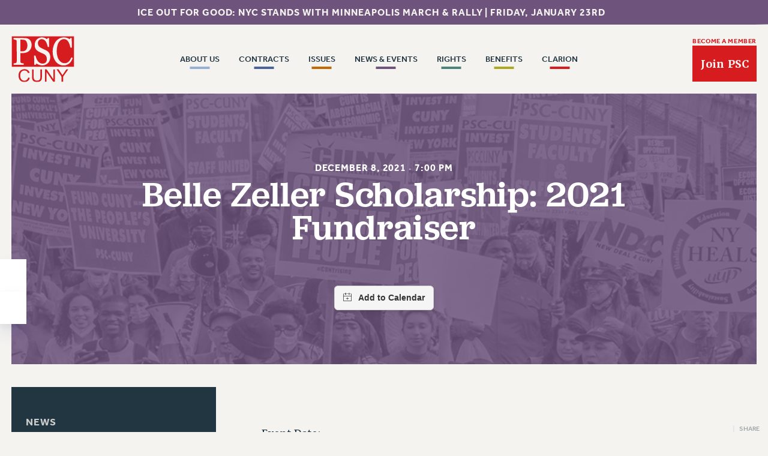

--- FILE ---
content_type: text/html; charset=UTF-8
request_url: https://psc-cuny.org/calendar/belle-zeller-scholarship-2021-fundraiser/
body_size: 21976
content:
<!doctype html>
<!--[if lt IE 7 ]><html itemscope itemtype="http://schema.org/Article" id="ie6" class="ie ie-old" lang="en-US"><![endif]-->
<!--[if IE 7 ]>   <html itemscope itemtype="http://schema.org/Article" id="ie7" class="ie ie-old" lang="en-US"><![endif]-->
<!--[if IE 8 ]>   <html itemscope itemtype="http://schema.org/Article" id="ie8" class="ie ie-old" lang="en-US"><![endif]-->
<!--[if IE 9 ]>   <html itemscope itemtype="http://schema.org/Article" id="ie9" class="ie" lang="en-US"><![endif]-->
<!--[if gt IE 9]><!--><html itemscope itemtype="http://schema.org/Article" lang="en-US"><!--<![endif]-->
<head>

    <!-- META -->
    <meta charset="utf-8">
    <meta name="viewport" content="width=device-width, initial-scale=1">
    
    <!-- FAVICONS -->
    <link rel="icon" href="/wp-content/uploads/2022/08/favicon.ico">
<link rel="icon" href="/wp-content/uploads/2022/08/favicon.svg" type="image/svg+xml">
<link rel="apple-touch-icon" href="/wp-content/uploads/2022/08/favicon-180.png">

    <!-- WORDPRESS HEAD -->
    <meta name='robots' content='index, follow, max-image-preview:large, max-snippet:-1, max-video-preview:-1' />

	<!-- This site is optimized with the Yoast SEO plugin v26.7 - https://yoast.com/wordpress/plugins/seo/ -->
	<title>Belle Zeller Scholarship: 2021 Fundraiser - PSC CUNY</title>
	<link rel="canonical" href="https://psc-cuny.test/calendar/belle-zeller-scholarship-2021-fundraiser/" />
	<meta property="og:locale" content="en_US" />
	<meta property="og:type" content="article" />
	<meta property="og:title" content="Belle Zeller Scholarship: 2021 Fundraiser - PSC CUNY" />
	<meta property="og:description" content="Event Date:&nbsp; Wednesday, December 8, 2021 &#8211; 7:00pm RSVP Phone Number:&nbsp; Email Address:&nbsp; State:&nbsp; Zip:&nbsp; Non Featured Event Location State:&nbsp; Zip:&nbsp;" />
	<meta property="og:url" content="https://psc-cuny.test/calendar/belle-zeller-scholarship-2021-fundraiser/" />
	<meta property="og:site_name" content="PSC CUNY" />
	<meta property="article:modified_time" content="2022-08-09T04:53:12+00:00" />
	<meta property="og:image" content="https://psc-cuny.org/wp-content/uploads/2022/08/share.png" />
	<meta property="og:image:width" content="1200" />
	<meta property="og:image:height" content="628" />
	<meta property="og:image:type" content="image/png" />
	<meta name="twitter:card" content="summary_large_image" />
	<script type="application/ld+json" class="yoast-schema-graph">{"@context":"https://schema.org","@graph":[{"@type":"WebPage","@id":"https://psc-cuny.test/calendar/belle-zeller-scholarship-2021-fundraiser/","url":"https://psc-cuny.test/calendar/belle-zeller-scholarship-2021-fundraiser/","name":"Belle Zeller Scholarship: 2021 Fundraiser - PSC CUNY","isPartOf":{"@id":"https://psc-cuny.test/#website"},"datePublished":"2021-11-18T21:31:00+00:00","dateModified":"2022-08-09T04:53:12+00:00","breadcrumb":{"@id":"https://psc-cuny.test/calendar/belle-zeller-scholarship-2021-fundraiser/#breadcrumb"},"inLanguage":"en-US","potentialAction":[{"@type":"ReadAction","target":["https://psc-cuny.test/calendar/belle-zeller-scholarship-2021-fundraiser/"]}]},{"@type":"BreadcrumbList","@id":"https://psc-cuny.test/calendar/belle-zeller-scholarship-2021-fundraiser/#breadcrumb","itemListElement":[{"@type":"ListItem","position":1,"name":"Home","item":"https://psc-cuny.org/"},{"@type":"ListItem","position":2,"name":"Events","item":"https://psc-cuny.test/event/"},{"@type":"ListItem","position":3,"name":"Belle Zeller Scholarship: 2021 Fundraiser"}]},{"@type":"WebSite","@id":"https://psc-cuny.test/#website","url":"https://psc-cuny.test/","name":"PSC CUNY","description":"The Professional Staff Congress is the union that represents 30,000 faculty and staff at the City University of New York (CUNY) and the CUNY Research Foundation. It is dedicated to advancing the professional lives of its members, enhancing their terms and conditions of employment, and maintaining the strength of the nation&#039;s largest, oldest and most visible urban public university.","potentialAction":[{"@type":"SearchAction","target":{"@type":"EntryPoint","urlTemplate":"https://psc-cuny.test/?s={search_term_string}"},"query-input":{"@type":"PropertyValueSpecification","valueRequired":true,"valueName":"search_term_string"}}],"inLanguage":"en-US"}]}</script>
	<!-- / Yoast SEO plugin. -->


<link rel='dns-prefetch' href='//cdnjs.cloudflare.com' />
		<!-- This site uses the Google Analytics by MonsterInsights plugin v9.11.1 - Using Analytics tracking - https://www.monsterinsights.com/ -->
							<script src="//www.googletagmanager.com/gtag/js?id=G-3WVC6TGJ48"  data-cfasync="false" data-wpfc-render="false" type="text/javascript" async></script>
			<script data-cfasync="false" data-wpfc-render="false" type="text/javascript">
				var mi_version = '9.11.1';
				var mi_track_user = true;
				var mi_no_track_reason = '';
								var MonsterInsightsDefaultLocations = {"page_location":"https:\/\/psc-cuny.org\/calendar\/belle-zeller-scholarship-2021-fundraiser\/"};
								if ( typeof MonsterInsightsPrivacyGuardFilter === 'function' ) {
					var MonsterInsightsLocations = (typeof MonsterInsightsExcludeQuery === 'object') ? MonsterInsightsPrivacyGuardFilter( MonsterInsightsExcludeQuery ) : MonsterInsightsPrivacyGuardFilter( MonsterInsightsDefaultLocations );
				} else {
					var MonsterInsightsLocations = (typeof MonsterInsightsExcludeQuery === 'object') ? MonsterInsightsExcludeQuery : MonsterInsightsDefaultLocations;
				}

								var disableStrs = [
										'ga-disable-G-3WVC6TGJ48',
									];

				/* Function to detect opted out users */
				function __gtagTrackerIsOptedOut() {
					for (var index = 0; index < disableStrs.length; index++) {
						if (document.cookie.indexOf(disableStrs[index] + '=true') > -1) {
							return true;
						}
					}

					return false;
				}

				/* Disable tracking if the opt-out cookie exists. */
				if (__gtagTrackerIsOptedOut()) {
					for (var index = 0; index < disableStrs.length; index++) {
						window[disableStrs[index]] = true;
					}
				}

				/* Opt-out function */
				function __gtagTrackerOptout() {
					for (var index = 0; index < disableStrs.length; index++) {
						document.cookie = disableStrs[index] + '=true; expires=Thu, 31 Dec 2099 23:59:59 UTC; path=/';
						window[disableStrs[index]] = true;
					}
				}

				if ('undefined' === typeof gaOptout) {
					function gaOptout() {
						__gtagTrackerOptout();
					}
				}
								window.dataLayer = window.dataLayer || [];

				window.MonsterInsightsDualTracker = {
					helpers: {},
					trackers: {},
				};
				if (mi_track_user) {
					function __gtagDataLayer() {
						dataLayer.push(arguments);
					}

					function __gtagTracker(type, name, parameters) {
						if (!parameters) {
							parameters = {};
						}

						if (parameters.send_to) {
							__gtagDataLayer.apply(null, arguments);
							return;
						}

						if (type === 'event') {
														parameters.send_to = monsterinsights_frontend.v4_id;
							var hookName = name;
							if (typeof parameters['event_category'] !== 'undefined') {
								hookName = parameters['event_category'] + ':' + name;
							}

							if (typeof MonsterInsightsDualTracker.trackers[hookName] !== 'undefined') {
								MonsterInsightsDualTracker.trackers[hookName](parameters);
							} else {
								__gtagDataLayer('event', name, parameters);
							}
							
						} else {
							__gtagDataLayer.apply(null, arguments);
						}
					}

					__gtagTracker('js', new Date());
					__gtagTracker('set', {
						'developer_id.dZGIzZG': true,
											});
					if ( MonsterInsightsLocations.page_location ) {
						__gtagTracker('set', MonsterInsightsLocations);
					}
										__gtagTracker('config', 'G-3WVC6TGJ48', {"forceSSL":"true","link_attribution":"true"} );
										window.gtag = __gtagTracker;										(function () {
						/* https://developers.google.com/analytics/devguides/collection/analyticsjs/ */
						/* ga and __gaTracker compatibility shim. */
						var noopfn = function () {
							return null;
						};
						var newtracker = function () {
							return new Tracker();
						};
						var Tracker = function () {
							return null;
						};
						var p = Tracker.prototype;
						p.get = noopfn;
						p.set = noopfn;
						p.send = function () {
							var args = Array.prototype.slice.call(arguments);
							args.unshift('send');
							__gaTracker.apply(null, args);
						};
						var __gaTracker = function () {
							var len = arguments.length;
							if (len === 0) {
								return;
							}
							var f = arguments[len - 1];
							if (typeof f !== 'object' || f === null || typeof f.hitCallback !== 'function') {
								if ('send' === arguments[0]) {
									var hitConverted, hitObject = false, action;
									if ('event' === arguments[1]) {
										if ('undefined' !== typeof arguments[3]) {
											hitObject = {
												'eventAction': arguments[3],
												'eventCategory': arguments[2],
												'eventLabel': arguments[4],
												'value': arguments[5] ? arguments[5] : 1,
											}
										}
									}
									if ('pageview' === arguments[1]) {
										if ('undefined' !== typeof arguments[2]) {
											hitObject = {
												'eventAction': 'page_view',
												'page_path': arguments[2],
											}
										}
									}
									if (typeof arguments[2] === 'object') {
										hitObject = arguments[2];
									}
									if (typeof arguments[5] === 'object') {
										Object.assign(hitObject, arguments[5]);
									}
									if ('undefined' !== typeof arguments[1].hitType) {
										hitObject = arguments[1];
										if ('pageview' === hitObject.hitType) {
											hitObject.eventAction = 'page_view';
										}
									}
									if (hitObject) {
										action = 'timing' === arguments[1].hitType ? 'timing_complete' : hitObject.eventAction;
										hitConverted = mapArgs(hitObject);
										__gtagTracker('event', action, hitConverted);
									}
								}
								return;
							}

							function mapArgs(args) {
								var arg, hit = {};
								var gaMap = {
									'eventCategory': 'event_category',
									'eventAction': 'event_action',
									'eventLabel': 'event_label',
									'eventValue': 'event_value',
									'nonInteraction': 'non_interaction',
									'timingCategory': 'event_category',
									'timingVar': 'name',
									'timingValue': 'value',
									'timingLabel': 'event_label',
									'page': 'page_path',
									'location': 'page_location',
									'title': 'page_title',
									'referrer' : 'page_referrer',
								};
								for (arg in args) {
																		if (!(!args.hasOwnProperty(arg) || !gaMap.hasOwnProperty(arg))) {
										hit[gaMap[arg]] = args[arg];
									} else {
										hit[arg] = args[arg];
									}
								}
								return hit;
							}

							try {
								f.hitCallback();
							} catch (ex) {
							}
						};
						__gaTracker.create = newtracker;
						__gaTracker.getByName = newtracker;
						__gaTracker.getAll = function () {
							return [];
						};
						__gaTracker.remove = noopfn;
						__gaTracker.loaded = true;
						window['__gaTracker'] = __gaTracker;
					})();
									} else {
										console.log("");
					(function () {
						function __gtagTracker() {
							return null;
						}

						window['__gtagTracker'] = __gtagTracker;
						window['gtag'] = __gtagTracker;
					})();
									}
			</script>
							<!-- / Google Analytics by MonsterInsights -->
		<style id='wp-img-auto-sizes-contain-inline-css' type='text/css'>
img:is([sizes=auto i],[sizes^="auto," i]){contain-intrinsic-size:3000px 1500px}
/*# sourceURL=wp-img-auto-sizes-contain-inline-css */
</style>
<style id='classic-theme-styles-inline-css' type='text/css'>
/*! This file is auto-generated */
.wp-block-button__link{color:#fff;background-color:#32373c;border-radius:9999px;box-shadow:none;text-decoration:none;padding:calc(.667em + 2px) calc(1.333em + 2px);font-size:1.125em}.wp-block-file__button{background:#32373c;color:#fff;text-decoration:none}
/*# sourceURL=/wp-includes/css/classic-themes.min.css */
</style>
<script type="text/javascript" src="/wp-content/plugins/google-analytics-for-wordpress/assets/js/frontend-gtag.min.js?ver=9.11.1" id="monsterinsights-frontend-script-js" async="async" data-wp-strategy="async"></script>
<script data-cfasync="false" data-wpfc-render="false" type="text/javascript" id='monsterinsights-frontend-script-js-extra'>/* <![CDATA[ */
var monsterinsights_frontend = {"js_events_tracking":"true","download_extensions":"doc,pdf,ppt,zip,xls,docx,pptx,xlsx","inbound_paths":"[{\"path\":\"\\\/go\\\/\",\"label\":\"affiliate\"},{\"path\":\"\\\/recommend\\\/\",\"label\":\"affiliate\"}]","home_url":"https:\/\/psc-cuny.org","hash_tracking":"false","v4_id":"G-3WVC6TGJ48"};/* ]]> */
</script>
<script type="text/javascript" src="//cdnjs.cloudflare.com/ajax/libs/jquery/3.6.0/jquery.min.js?ver=1.9.1" id="jquery-js"></script>

    <!-- FONTS -->
    <link rel="preconnect" href="https://p.typekit.net" crossorigin>
    <link rel="preload" as="style" href="https://use.typekit.net/rqt6ihn.css">
    <link rel="stylesheet" href="https://use.typekit.net/rqt6ihn.css" media="print" onload="this.media='all'">
    <noscript><link rel="stylesheet" href="https://use.typekit.net/rqt6ihn.css"></noscript>
        


    <!-- CSS VARIABLES -->
    <style>
:root {
    --general_border_radius: 0rem;
}
</style><style>
:root {
    --button_border_size: 0.161rem;
    --button_border_radius: 0rem;
    
    --button_vertical_padding_small: 0.636rem;
    --button_horizontal_padding_small: 0.775rem;

    --button_vertical_padding_medium: 0.972rem;
    --button_horizontal_padding_medium: 1.068rem;

    --button_vertical_padding_large: 1.917rem;
    --button_horizontal_padding_large: 2.304rem;
    
}
</style><style>
:root {
        --heading_1_color: #213640;
        --heading_2_color: #213640;
        --heading_3_color: #213640;
        --heading_4_color: #213640;
        --heading_5_color: #213640;
        --heading_6_color: #213640;
        --heading_superheader: #213640;
        --paragraph_color: #213640;
        --paragraph_italic_color: #213640;
        --paragraph_bold_color: #213640;
        --link_color: #d61c1f;
        --shade_white_color: #ffffff;
        --shade_off_white_color: #f5f3f0;
        --shade_black_color: #122026;
        --shade_off_black_color: #213640;
        --shade_gray_color: #e6e6e6;
        --background_dark_color: #213640;
        --background_light_color: #f5f3f0;
        --alert_error_light_color: #f5c9c7;
        --alert_error_dark_color: #733030;
        --alert_warning_light_color: #f5f2c7;
        --alert_warning_dark_color: #715e26;
        --alert_success_light_color: #e9f5c7;
        --alert_success_dark_color: #3f7126;
        --button_1_background_color: #d61c1f;
        --button_1_text_color: #f5f3f0;
        --button_1_border_color: #d61c1f;
        --button_2_background_color: #97b1d4;
        --button_2_text_color: #fff6ee;
        --button_2_border_color: #97b1d4;
        --button_3_background_color: #4b649a;
        --button_3_text_color: #fff6ee;
        --button_3_border_color: #4b649a;
        --button_4_background_color: #c16b02;
        --button_4_text_color: #fff6ee;
        --button_4_border_color: #c16b02;
        --button_5_background_color: #6e537d;
        --button_5_text_color: #f5f3f0;
        --button_5_border_color: #6e537d;
        --button_6_background_color: #4a847b;
        --button_6_text_color: #f5f3f0;
        --button_6_border_color: #4a847b;
        --button_7_background_color: #acaa21;
        --button_7_text_color: #f5f3f0;
        --button_7_border_color: #acaa21;
        --button_8_background_color: #223640;
        --button_8_text_color: #fff8e7;
        --button_8_border_color: #223640;
        --field_background_color: #f5f3f0;
        --field_text_color: #3a5764;
        --field_border_color: #6b838e;
        --submit_background_color: #d61c1f;
        --submit_text_color: #f3f1ee;
        --submit_border_color: #d61c1f;
        --label_color: #213640;
        --label_legend_color: #213640;
        --highlight_background_color: #d61c1f;
        --highlight_text_color: #f5f3f0;
        --keyboard_focus_accessibility_color: #d61c1f;
        --horizontal_rule_color: #cacccc;
    

    --h1_color: var(--heading_1_color);
    --h2_color: var(--heading_2_color);
    --h3_color: var(--heading_3_color);
    --h4_color: var(--heading_4_color);
    --h5_color: var(--heading_5_color);
    --h6_color: var(--heading_6_color);
    --p_color: var(--paragraph_color);
    --superheader_color: var(--heading_superheader);
    --p_italic_color: var(--paragraph_italic_color);
    --p_bold_color: var(--paragraph_bold_color);
}
</style><style>
:root {
    --h1_size: 3.911rem;
    --h1_line_height: 3.676rem;
    --h1_letter_spacing: 0.034rem;
    --h1_weight: 500;
    --h1_family: 'jubilat';
    --h1_transform: none;
    --h1_style: normal;

    --h2_size: 2.762rem;
    --h2_line_height: 2.997rem;
    --h2_letter_spacing: 0rem;
    --h2_weight: 500;
    --h2_family: 'jubilat';
    --h2_transform: none;
    --h2_style: normal;

    --h3_size: 1.707rem;
    --h3_line_height: 1.943rem;
    --h3_letter_spacing: 0rem;
    --h3_weight: 500;
    --h3_family: 'jubilat';
    --h3_transform: none;
    --h3_style: normal;

    --h4_size: 1.053rem;
    --h4_line_height: 1.166rem;
    --h4_letter_spacing: 0.062rem;
    --h4_weight: 700;
    --h4_family: 'effra';
    --h4_transform: uppercase;
    --h4_style: normal;

    --h5_size: 1.097rem;
    --h5_line_height: 1.223rem;
    --h5_letter_spacing: 0.028rem;
    --h5_weight: 500;
    --h5_family: 'effra';
    --h5_transform: none;
    --h5_style: normal;

    --h6_size: 0.882rem;
    --h6_line_height: 1.056rem;
    --h6_letter_spacing: 0.038rem;
    --h6_weight: 700;
    --h6_family: 'effra';
    --h6_transform: uppercase;
    --h6_style: normal;

    --p_size: 1.109rem;
    --p_line_height: 1.929rem;
    --p_letter_spacing: 0rem;
    --p_weight: 400;
    --p_family: 'merriweather';
    --p_transform: none;
    --p_style: normal;

    --p_italic_size: 1.174rem;
    --p_italic_line_height: 1.929rem;
    --p_italic_letter_spacing: 0rem;
    --p_italic_weight: 400;
    --p_italic_family: 'merriweather';
    --p_italic_transform: none;
    --p_italic_style: italic;

    --p_bold_size: 1.174rem;
    --p_bold_line_height: 1.454rem;
    --p_bold_letter_spacing: 0rem;
    --p_bold_weight: 600;
    --p_bold_family: 'merriweather';
    --p_bold_transform: none;
    --p_bold_style: normal;

    --superheader_size: 0.942rem;
    --superheader_line_height: 1.056rem;
    --superheader_letter_spacing: 0rem;
    --superheader_weight: 500;
    --superheader_family: 'effra';
    --superheader_transform: uppercase;
    --superheader_style: normal;

    --field_size: 1.103rem;
    --field_line_height: 1.551rem;
    --field_letter_spacing: 0.023rem;
    --field_weight: 400;
    --field_family: 'effra';
    --field_transform: none;
    --field_style: normal;

    --textarea_size: 1.251rem;
    --textarea_line_height: 1.68rem;
    --textarea_letter_spacing: 0rem;
    --textarea_weight: 400;
    --textarea_family: 'merriweather';
    --textarea_transform: none;
    --textarea_style: normal;

    --label_size: 0.82rem;
    --label_line_height: 0.953rem;
    --label_letter_spacing: 0.015rem;
    --label_weight: 700;
    --label_family: 'effra';
    --label_transform: uppercase;
    --label_style: normal;

    --legend_size: 1.4rem;
    --legend_line_height: 1.68rem;
    --legend_letter_spacing: 0rem;
    --legend_weight: 700;
    --legend_family: 'effra';
    --legend_transform: uppercase;
    --legend_style: normal;

    --button_size: 0.8rem;
    --button_line_height: 1rem;
    --button_letter_spacing: 0.081rem;
    --button_weight: 800;
    --button_family: 'effra';
    --button_transform: uppercase;
    --button_style: normal;

}
</style><style>
:root {
    --form_field_border_radius: 0.246rem;
    --form_field_border_size: 0.058rem;
    --form_field_height: 2.834rem;
    --form_textarea_height: 8rem;
    --form_checkbox_size: 1rem;
    --form_radio_size: 1rem;
}
</style><style>
:root {
    --hr_height: 0.058rem;
    --hr_max_width: 100rem;
}
</style><style>
:root {
    --keyboard_focus_accessibility_color: #d61c1f;
}
</style><style>
:root {
    --general_margin_small: 0.263rem;
    --general_margin_medium: 1.709rem;
    --general_margin_large: 3.13rem;

    --general_padding_small: 3%;
    --general_padding_medium: 6%;
    --general_padding_large: 7%;

    --general_max_width: 61rem;
    --general_max_width_wide: 124rem;
}
</style>
    <!-- CSS -->
    <link rel="stylesheet" href="/wp-content/themes/landslide/dist/head.min.css?korrraabbyddaaaass123">
    <link rel="stylesheet" href="/wp-content/themes/landslide/dist/body.min.css?korrraabbyddaaaass123">

    <!-- HEAD PIXELS -->
    <!-- Facebook Pixel Code -->
<script>
  !function(f,b,e,v,n,t,s)
  {if(f.fbq)return;n=f.fbq=function(){n.callMethod?
  n.callMethod.apply(n,arguments):n.queue.push(arguments)};
  if(!f._fbq)f._fbq=n;n.push=n;n.loaded=!0;n.version='2.0';
  n.queue=[];t=b.createElement(e);t.async=!0;
  t.src=v;s=b.getElementsByTagName(e)[0];
  s.parentNode.insertBefore(t,s)}(window, document,'script',
  'https://connect.facebook.net/en_US/fbevents.js');
  fbq('init', '887976767958865');
  fbq('track', 'PageView');
</script>



    
<style id='global-styles-inline-css' type='text/css'>
:root{--wp--preset--aspect-ratio--square: 1;--wp--preset--aspect-ratio--4-3: 4/3;--wp--preset--aspect-ratio--3-4: 3/4;--wp--preset--aspect-ratio--3-2: 3/2;--wp--preset--aspect-ratio--2-3: 2/3;--wp--preset--aspect-ratio--16-9: 16/9;--wp--preset--aspect-ratio--9-16: 9/16;--wp--preset--color--black: #000000;--wp--preset--color--cyan-bluish-gray: #abb8c3;--wp--preset--color--white: #ffffff;--wp--preset--color--pale-pink: #f78da7;--wp--preset--color--vivid-red: #cf2e2e;--wp--preset--color--luminous-vivid-orange: #ff6900;--wp--preset--color--luminous-vivid-amber: #fcb900;--wp--preset--color--light-green-cyan: #7bdcb5;--wp--preset--color--vivid-green-cyan: #00d084;--wp--preset--color--pale-cyan-blue: #8ed1fc;--wp--preset--color--vivid-cyan-blue: #0693e3;--wp--preset--color--vivid-purple: #9b51e0;--wp--preset--gradient--vivid-cyan-blue-to-vivid-purple: linear-gradient(135deg,rgb(6,147,227) 0%,rgb(155,81,224) 100%);--wp--preset--gradient--light-green-cyan-to-vivid-green-cyan: linear-gradient(135deg,rgb(122,220,180) 0%,rgb(0,208,130) 100%);--wp--preset--gradient--luminous-vivid-amber-to-luminous-vivid-orange: linear-gradient(135deg,rgb(252,185,0) 0%,rgb(255,105,0) 100%);--wp--preset--gradient--luminous-vivid-orange-to-vivid-red: linear-gradient(135deg,rgb(255,105,0) 0%,rgb(207,46,46) 100%);--wp--preset--gradient--very-light-gray-to-cyan-bluish-gray: linear-gradient(135deg,rgb(238,238,238) 0%,rgb(169,184,195) 100%);--wp--preset--gradient--cool-to-warm-spectrum: linear-gradient(135deg,rgb(74,234,220) 0%,rgb(151,120,209) 20%,rgb(207,42,186) 40%,rgb(238,44,130) 60%,rgb(251,105,98) 80%,rgb(254,248,76) 100%);--wp--preset--gradient--blush-light-purple: linear-gradient(135deg,rgb(255,206,236) 0%,rgb(152,150,240) 100%);--wp--preset--gradient--blush-bordeaux: linear-gradient(135deg,rgb(254,205,165) 0%,rgb(254,45,45) 50%,rgb(107,0,62) 100%);--wp--preset--gradient--luminous-dusk: linear-gradient(135deg,rgb(255,203,112) 0%,rgb(199,81,192) 50%,rgb(65,88,208) 100%);--wp--preset--gradient--pale-ocean: linear-gradient(135deg,rgb(255,245,203) 0%,rgb(182,227,212) 50%,rgb(51,167,181) 100%);--wp--preset--gradient--electric-grass: linear-gradient(135deg,rgb(202,248,128) 0%,rgb(113,206,126) 100%);--wp--preset--gradient--midnight: linear-gradient(135deg,rgb(2,3,129) 0%,rgb(40,116,252) 100%);--wp--preset--font-size--small: 13px;--wp--preset--font-size--medium: 20px;--wp--preset--font-size--large: 36px;--wp--preset--font-size--x-large: 42px;--wp--preset--spacing--20: 0.44rem;--wp--preset--spacing--30: 0.67rem;--wp--preset--spacing--40: 1rem;--wp--preset--spacing--50: 1.5rem;--wp--preset--spacing--60: 2.25rem;--wp--preset--spacing--70: 3.38rem;--wp--preset--spacing--80: 5.06rem;--wp--preset--shadow--natural: 6px 6px 9px rgba(0, 0, 0, 0.2);--wp--preset--shadow--deep: 12px 12px 50px rgba(0, 0, 0, 0.4);--wp--preset--shadow--sharp: 6px 6px 0px rgba(0, 0, 0, 0.2);--wp--preset--shadow--outlined: 6px 6px 0px -3px rgb(255, 255, 255), 6px 6px rgb(0, 0, 0);--wp--preset--shadow--crisp: 6px 6px 0px rgb(0, 0, 0);}:where(.is-layout-flex){gap: 0.5em;}:where(.is-layout-grid){gap: 0.5em;}body .is-layout-flex{display: flex;}.is-layout-flex{flex-wrap: wrap;align-items: center;}.is-layout-flex > :is(*, div){margin: 0;}body .is-layout-grid{display: grid;}.is-layout-grid > :is(*, div){margin: 0;}:where(.wp-block-columns.is-layout-flex){gap: 2em;}:where(.wp-block-columns.is-layout-grid){gap: 2em;}:where(.wp-block-post-template.is-layout-flex){gap: 1.25em;}:where(.wp-block-post-template.is-layout-grid){gap: 1.25em;}.has-black-color{color: var(--wp--preset--color--black) !important;}.has-cyan-bluish-gray-color{color: var(--wp--preset--color--cyan-bluish-gray) !important;}.has-white-color{color: var(--wp--preset--color--white) !important;}.has-pale-pink-color{color: var(--wp--preset--color--pale-pink) !important;}.has-vivid-red-color{color: var(--wp--preset--color--vivid-red) !important;}.has-luminous-vivid-orange-color{color: var(--wp--preset--color--luminous-vivid-orange) !important;}.has-luminous-vivid-amber-color{color: var(--wp--preset--color--luminous-vivid-amber) !important;}.has-light-green-cyan-color{color: var(--wp--preset--color--light-green-cyan) !important;}.has-vivid-green-cyan-color{color: var(--wp--preset--color--vivid-green-cyan) !important;}.has-pale-cyan-blue-color{color: var(--wp--preset--color--pale-cyan-blue) !important;}.has-vivid-cyan-blue-color{color: var(--wp--preset--color--vivid-cyan-blue) !important;}.has-vivid-purple-color{color: var(--wp--preset--color--vivid-purple) !important;}.has-black-background-color{background-color: var(--wp--preset--color--black) !important;}.has-cyan-bluish-gray-background-color{background-color: var(--wp--preset--color--cyan-bluish-gray) !important;}.has-white-background-color{background-color: var(--wp--preset--color--white) !important;}.has-pale-pink-background-color{background-color: var(--wp--preset--color--pale-pink) !important;}.has-vivid-red-background-color{background-color: var(--wp--preset--color--vivid-red) !important;}.has-luminous-vivid-orange-background-color{background-color: var(--wp--preset--color--luminous-vivid-orange) !important;}.has-luminous-vivid-amber-background-color{background-color: var(--wp--preset--color--luminous-vivid-amber) !important;}.has-light-green-cyan-background-color{background-color: var(--wp--preset--color--light-green-cyan) !important;}.has-vivid-green-cyan-background-color{background-color: var(--wp--preset--color--vivid-green-cyan) !important;}.has-pale-cyan-blue-background-color{background-color: var(--wp--preset--color--pale-cyan-blue) !important;}.has-vivid-cyan-blue-background-color{background-color: var(--wp--preset--color--vivid-cyan-blue) !important;}.has-vivid-purple-background-color{background-color: var(--wp--preset--color--vivid-purple) !important;}.has-black-border-color{border-color: var(--wp--preset--color--black) !important;}.has-cyan-bluish-gray-border-color{border-color: var(--wp--preset--color--cyan-bluish-gray) !important;}.has-white-border-color{border-color: var(--wp--preset--color--white) !important;}.has-pale-pink-border-color{border-color: var(--wp--preset--color--pale-pink) !important;}.has-vivid-red-border-color{border-color: var(--wp--preset--color--vivid-red) !important;}.has-luminous-vivid-orange-border-color{border-color: var(--wp--preset--color--luminous-vivid-orange) !important;}.has-luminous-vivid-amber-border-color{border-color: var(--wp--preset--color--luminous-vivid-amber) !important;}.has-light-green-cyan-border-color{border-color: var(--wp--preset--color--light-green-cyan) !important;}.has-vivid-green-cyan-border-color{border-color: var(--wp--preset--color--vivid-green-cyan) !important;}.has-pale-cyan-blue-border-color{border-color: var(--wp--preset--color--pale-cyan-blue) !important;}.has-vivid-cyan-blue-border-color{border-color: var(--wp--preset--color--vivid-cyan-blue) !important;}.has-vivid-purple-border-color{border-color: var(--wp--preset--color--vivid-purple) !important;}.has-vivid-cyan-blue-to-vivid-purple-gradient-background{background: var(--wp--preset--gradient--vivid-cyan-blue-to-vivid-purple) !important;}.has-light-green-cyan-to-vivid-green-cyan-gradient-background{background: var(--wp--preset--gradient--light-green-cyan-to-vivid-green-cyan) !important;}.has-luminous-vivid-amber-to-luminous-vivid-orange-gradient-background{background: var(--wp--preset--gradient--luminous-vivid-amber-to-luminous-vivid-orange) !important;}.has-luminous-vivid-orange-to-vivid-red-gradient-background{background: var(--wp--preset--gradient--luminous-vivid-orange-to-vivid-red) !important;}.has-very-light-gray-to-cyan-bluish-gray-gradient-background{background: var(--wp--preset--gradient--very-light-gray-to-cyan-bluish-gray) !important;}.has-cool-to-warm-spectrum-gradient-background{background: var(--wp--preset--gradient--cool-to-warm-spectrum) !important;}.has-blush-light-purple-gradient-background{background: var(--wp--preset--gradient--blush-light-purple) !important;}.has-blush-bordeaux-gradient-background{background: var(--wp--preset--gradient--blush-bordeaux) !important;}.has-luminous-dusk-gradient-background{background: var(--wp--preset--gradient--luminous-dusk) !important;}.has-pale-ocean-gradient-background{background: var(--wp--preset--gradient--pale-ocean) !important;}.has-electric-grass-gradient-background{background: var(--wp--preset--gradient--electric-grass) !important;}.has-midnight-gradient-background{background: var(--wp--preset--gradient--midnight) !important;}.has-small-font-size{font-size: var(--wp--preset--font-size--small) !important;}.has-medium-font-size{font-size: var(--wp--preset--font-size--medium) !important;}.has-large-font-size{font-size: var(--wp--preset--font-size--large) !important;}.has-x-large-font-size{font-size: var(--wp--preset--font-size--x-large) !important;}
/*# sourceURL=global-styles-inline-css */
</style>
</head>
<body class="wp-singular event-template-default single single-event postid-1994 wp-theme-landslide theme-8019" data-make-dark="0" data-color-variation="button-5">

    <!-- BODY TOP PIXELS -->
     <style>
input[type=color], input[type=date], input[type=datetime-local], input[type=datetime], input[type=email], input[type=file], input[type=month], input[type=number], input[type=password], input[type=range], input[type=search], input[type=tel], input[type=text], input[type=url], input[type=week], select {
    font-family: 'Effra' !important;
}
.wpforms-container .wpforms-recaptcha-container iframe {
    margin: 0 !important;
}

.wpforms-container .wpforms-recaptcha-container .g-recaptcha {
    padding: 0;
}
div.wpforms-container form.wpforms-form .wpforms-title {
    font-size: var(--h3_size);
}
div.wpforms-container form.wpforms-form ul, div.wpforms-container form.wpforms-form ol {
    list-style: none !important;
}

input.wpforms-error, select.wpforms-error {
    border-left: solid 5px #d97272 !important;
}

div.wpforms-container form.wpforms-form .wpforms-field input[type="checkbox"].wpforms-error,
div.wpforms-container form.wpforms-form .wpforms-field input[type="radio"].wpforms-error {
    outline: dashed 2px #d97372;
}

.wpforms-container em.wpforms-error {
    font-family: var(--h4_family);
    text-transform: uppercase;
    font-weight: 700;
    font-size: 0.8rem;
    line-height: 1;
    margin-top: 3px;
    text-align: right;
}

.wpforms-field-label {
    margin-top: 0.75rem;
    margin-bottom: 0.2rem;
    font-size: 0.8rem;
    line-height: 1.1;
}
.wpforms-field-checkbox ul, .wpforms-field-checkbox ol,
.wpforms-field-radio ul, .wpforms-field-radio ol {
    list-style: none;
    background: var(--field_background_color);
    padding: 14px !important;
    background-color: var(--field_background_color);
    border-radius: var(--form_field_border_radius);
    border: var(--form_field_border_size) solid var(--field_border_color);
}

div.wpforms-container form.wpforms-form .wpforms-field-checkbox li label,
div.wpforms-container form.wpforms-form .wpforms-field-radio li label {
    font-size: 15px !important;
    line-height: 1;
    text-transform: none;
    font-weight: 400;
    margin: 0 !important;
    padding-left: 7px;
}



div.wpforms-container form.wpforms-form .wpforms-field-checkbox li,
div.wpforms-container form.wpforms-form .wpforms-field-radio li {
    position: relative;
    margin-bottom: 14px;
}

div.wpforms-container form.wpforms-form .wpforms-field-checkbox li label,
div.wpforms-container form.wpforms-form .wpforms-field-radio li label {
transition: all 225ms ease;
}
div.wpforms-container form.wpforms-form .wpforms-field-checkbox li label:hover,
div.wpforms-container form.wpforms-form .wpforms-field-radio li label:hover {
opacity: 0.7;
}

div.wpforms-container form.wpforms-form .wpforms-field-checkbox li input,
div.wpforms-container form.wpforms-form .wpforms-field-radio li input {
    width: 20px;
    height: 20px;
}
















#g-recaptcha-response {
    display: none;
}

html {     scroll-padding: 150px; }

.footer-signup .for-main-action a {
    display: block;
    max-width: 400px;
    margin: 2px auto;
}

@media (max-width: 767px) {
.content-popup .section.top-mobile {
padding-bottom: 2rem;
}
}

.photo-slider .slick-dots {
    bottom: auto;
    top: 0;
    transform: none;
}

.wordpress-styles h3 + h4 { margin-top: 0 !important; }
.wordpress-styles h4 + h4 { margin-top: 0 !important; }


.clarion-month .feed-item .date {
opacity: 0;
}

.main-site-nav .for-main-actions .for-main-action p { font-size: 0.716rem; }
.main-site-nav .for-main-actions .for-main-action a { padding: 1.15rem 0.62rem; }

ul#menu-issues > li > a {
    padding: calc(var(--button_vertical_padding_medium) * 0.6) calc(var(--button_horizontal_padding_large) * 0.6);
}
</style>

<style>
input[name="g-recaptcha-hidden"] {
position: absolute;
left: -9999px;
}
</style>    
    <section class="main-site-nav">
    <div class="section">
        <div class="columns no-break center-content">

                        <div class="column for-logo">
                <div class="animate fade-right delay-600">
                    <a href="/" class="logo square">
                        <img loading="lazy" src="/wp-content/uploads/2022/08/logo.svg" width="0" height="0" class="" alt="logo" data-high-contrast-replacement="/wp-content/uploads/2022/08/logo-inverted.png">                    </a>
                </div>
            </div>
            
                        <div class="column animate fade-up delay-600 for-main-nav">
                <div class="main-nav-styles">
                    <nav class="menu-main-menu-container"><ul id="menu-main-menu" class="menu"><li id="menu-item-7989" class="button-2 menu-item menu-item-type-post_type menu-item-object-page menu-item-7989"><a href="https://psc-cuny.org/about-us/"><span>About Us</span></a></li>
<li id="menu-item-8064" class="button-3 menu-item menu-item-type-post_type menu-item-object-page menu-item-8064"><a href="https://psc-cuny.org/psc-contracts/"><span>Contracts</span></a></li>
<li id="menu-item-8091" class="button-4 menu-item menu-item-type-post_type menu-item-object-page menu-item-8091"><a href="https://psc-cuny.org/issues/"><span>Issues</span></a></li>
<li id="menu-item-8142" class="button-5 menu-item menu-item-type-taxonomy menu-item-object-category menu-item-8142"><a href="https://psc-cuny.org/news-events/"><span>News &amp; Events</span></a></li>
<li id="menu-item-8177" class="button-6 menu-item menu-item-type-post_type menu-item-object-page menu-item-8177"><a href="https://psc-cuny.org/rights/"><span>Rights</span></a></li>
<li id="menu-item-8230" class="button-7 menu-item menu-item-type-post_type menu-item-object-page menu-item-8230"><a href="https://psc-cuny.org/benefits/"><span>Benefits</span></a></li>
<li id="menu-item-8445" class="button-1 menu-item menu-item-type-post_type menu-item-object-page menu-item-8445"><a href="https://psc-cuny.org/clarion/"><span>Clarion</span></a></li>
</ul></nav>                </div>
                                <div class="auto-navs">
                    <ul id="menu-about-us" class="menu"><li id="menu-item-15140" class="menu-item menu-item-type-post_type menu-item-object-page menu-item-15140"><a href="https://psc-cuny.org/about-us/"><span>About Us</span></a></li>
<li id="menu-item-23404" class="menu-item menu-item-type-post_type menu-item-object-page menu-item-has-children menu-item-23404"><a href="https://psc-cuny.org/join-psc/"><span>Join PSC</span></a>
<ul class="sub-menu">
	<li id="menu-item-23405" class="menu-item menu-item-type-post_type menu-item-object-page menu-item-23405"><a href="https://psc-cuny.org/join-psc/"><span>Join or Recommit Online</span></a></li>
	<li id="menu-item-7947" class="menu-item menu-item-type-post_type menu-item-object-page menu-item-7947"><a href="https://psc-cuny.org/join-psc-rf/"><span>Join PSC RF Field Units</span></a></li>
	<li id="menu-item-7949" class="menu-item menu-item-type-post_type menu-item-object-page menu-item-7949"><a href="https://psc-cuny.org/about-us/retiree-membership/"><span>Retiree Membership</span></a></li>
	<li id="menu-item-7950" class="menu-item menu-item-type-post_type menu-item-object-page menu-item-7950"><a href="https://psc-cuny.org/about-us/form/request-mailed-member-card/"><span>Request Mailed Member Card</span></a></li>
	<li id="menu-item-7951" class="menu-item menu-item-type-post_type menu-item-object-page menu-item-7951"><a href="https://psc-cuny.org/about-us/membership/"><span>Membership</span></a></li>
	<li id="menu-item-7953" class="menu-item menu-item-type-post_type menu-item-object-page menu-item-7953"><a href="https://psc-cuny.org/update-your-membership-information/"><span>Update Your Membership Information</span></a></li>
</ul>
</li>
<li id="menu-item-7957" class="menu-item menu-item-type-post_type menu-item-object-page menu-item-has-children menu-item-7957"><a href="https://psc-cuny.org/about-us/who-we-are/"><span>Who We Are</span></a>
<ul class="sub-menu">
	<li id="menu-item-9975" class="menu-item menu-item-type-custom menu-item-object-custom menu-item-9975"><a href="/about-us/leadership/#principalofficers"><span>Principal Officers</span></a></li>
	<li id="menu-item-14321" class="menu-item menu-item-type-custom menu-item-object-custom menu-item-14321"><a href="/about-us/leadership/#executivecouncil"><span>Executive Council</span></a></li>
	<li id="menu-item-7963" class="menu-item menu-item-type-custom menu-item-object-custom menu-item-7963"><a href="/about-us/leadership#delegateassembly"><span>Delegate Assembly</span></a></li>
	<li id="menu-item-7964" class="menu-item menu-item-type-custom menu-item-object-custom menu-item-7964"><a href="/about-us/leadership#aftnysutdelegates"><span>AFT/NYSUT Delegates</span></a></li>
	<li id="menu-item-7965" class="menu-item menu-item-type-custom menu-item-object-custom menu-item-7965"><a href="/about-us/leadership#aaupdelegates"><span>AAUP Delegates</span></a></li>
	<li id="menu-item-8005" class="menu-item menu-item-type-post_type menu-item-object-page menu-item-8005"><a href="https://psc-cuny.org/about-us/who-we-are/chapters/"><span>Chapters</span></a></li>
	<li id="menu-item-7974" class="menu-item menu-item-type-post_type menu-item-object-page menu-item-7974"><a href="https://psc-cuny.org/about-us/committees/"><span>Committees</span></a></li>
	<li id="menu-item-34745" class="menu-item menu-item-type-post_type menu-item-object-page menu-item-34745"><a href="https://psc-cuny.org/about-us/staff-w-email/"><span>Staff</span></a></li>
	<li id="menu-item-7968" class="menu-item menu-item-type-post_type menu-item-object-page menu-item-7968"><a href="https://psc-cuny.org/cat/"><span>Campus Action Teams</span></a></li>
	<li id="menu-item-7970" class="menu-item menu-item-type-post_type menu-item-object-page menu-item-7970"><a href="https://psc-cuny.org/who-we-are/grievance-counselors/"><span>Grievance Counselors and Advisors</span></a></li>
	<li id="menu-item-7973" class="menu-item menu-item-type-post_type menu-item-object-page menu-item-7973"><a href="https://psc-cuny.org/about-us/who-we-are/adjunctliaisonleadershipprogram/"><span>Adjunct Liaison Leadership Program</span></a></li>
</ul>
</li>
<li id="menu-item-7975" class="menu-item menu-item-type-post_type menu-item-object-page menu-item-7975"><a href="https://psc-cuny.org/about-us/visit-uscontact-us/"><span>Visit Us/Contact Us</span></a></li>
<li id="menu-item-23998" class="menu-item menu-item-type-post_type menu-item-object-page menu-item-23998"><a href="https://psc-cuny.org/about-us/job-postings/"><span>Job Postings</span></a></li>
<li id="menu-item-7976" class="menu-item menu-item-type-post_type menu-item-object-page menu-item-7976"><a href="https://psc-cuny.org/about-us/constitution/"><span>Constitution</span></a></li>
<li id="menu-item-7977" class="menu-item menu-item-type-post_type menu-item-object-page menu-item-7977"><a href="https://psc-cuny.org/about-us/policies/"><span>Policies</span></a></li>
<li id="menu-item-7979" class="menu-item menu-item-type-post_type menu-item-object-page menu-item-has-children menu-item-7979"><a href="https://psc-cuny.org/about-us/psc-history/"><span>PSC History</span></a>
<ul class="sub-menu">
	<li id="menu-item-15353" class="menu-item menu-item-type-post_type menu-item-object-page menu-item-15353"><a href="https://psc-cuny.org/about-us/psc-history/pscs-50th-anniversary-celebration/"><span>PSC’s 50th Anniversary Celebration</span></a></li>
	<li id="menu-item-28288" class="menu-item menu-item-type-post_type menu-item-object-page menu-item-28288"><a href="https://psc-cuny.org/about-us/psc-history/former-campaigns/"><span>Former Campaigns</span></a></li>
</ul>
</li>
</ul><ul id="menu-contracts" class="menu"><li id="menu-item-15930" class="menu-item menu-item-type-custom menu-item-object-custom menu-item-15930"><a href="https://psc-cuny.org/psc-contracts/"><span>Contracts</span></a></li>
<li id="menu-item-8015" class="menu-item menu-item-type-post_type menu-item-object-page menu-item-has-children menu-item-8015"><a href="https://psc-cuny.org/cuny-contract/"><span>CUNY Contract</span></a>
<ul class="sub-menu">
	<li id="menu-item-31173" class="menu-item menu-item-type-post_type menu-item-object-page menu-item-31173"><a href="https://psc-cuny.org/issues/contract-apeoplescuny/ta-2023-2027/salary-schedules/"><span>Salary Schedules</span></a></li>
	<li id="menu-item-8016" class="menu-item menu-item-type-post_type menu-item-object-page menu-item-8016"><a href="https://psc-cuny.org/contract/2020-2021-impact-bargaining/"><span>Remote Work Agreement &#038; Impact Bargaining</span></a></li>
</ul>
</li>
<li id="menu-item-8022" class="menu-item menu-item-type-post_type menu-item-object-page menu-item-8022"><a href="https://psc-cuny.org/contract/past-cuny-contracts/"><span>Past CUNY Contracts</span></a></li>
<li id="menu-item-8030" class="menu-item menu-item-type-post_type menu-item-object-page menu-item-has-children menu-item-8030"><a href="https://psc-cuny.org/rf-central-office-contract/"><span>RF Central Office Contract</span></a>
<ul class="sub-menu">
	<li id="menu-item-8033" class="menu-item menu-item-type-post_type menu-item-object-page menu-item-8033"><a href="https://psc-cuny.org/contract/article-9-rf-central-office-salaries-and-wages/"><span>Salary Schedule</span></a></li>
</ul>
</li>
<li id="menu-item-8027" class="menu-item menu-item-type-post_type menu-item-object-page menu-item-8027"><a href="https://psc-cuny.org/rf-field-unit-contracts/"><span>RF Field Unit Contracts</span></a></li>
</ul><ul id="menu-issues" class="menu"><li id="menu-item-15148" class="menu-item menu-item-type-post_type menu-item-object-page menu-item-15148"><a href="https://psc-cuny.org/issues/"><span>Issues</span></a></li>
<li id="menu-item-36188" class="menu-item menu-item-type-post_type menu-item-object-page menu-item-36188"><a href="https://psc-cuny.org/issues/tax-the-rich/"><span>Tax the Rich!</span></a></li>
<li id="menu-item-34912" class="menu-item menu-item-type-post_type menu-item-object-page menu-item-34912"><a href="https://psc-cuny.org/issues/firedfour/"><span>Reinstate the Fired Four</span></a></li>
<li id="menu-item-30657" class="menu-item menu-item-type-post_type menu-item-object-page menu-item-has-children menu-item-30657"><a href="https://psc-cuny.org/issues/contract-apeoplescuny/ta-2023-2027/"><span>PSC/CUNY Contract Implementation</span></a>
<ul class="sub-menu">
	<li id="menu-item-36753" class="menu-item menu-item-type-custom menu-item-object-custom menu-item-36753"><a href="https://psc-cuny.org/wp-content/uploads/2025/07/Backpay-Calculator.xlsx"><span>Dowload Backpay Estimator</span></a></li>
</ul>
</li>
<li id="menu-item-35192" class="menu-item menu-item-type-post_type menu-item-object-page menu-item-35192"><a href="https://psc-cuny.org/issues/research-foundation-contract-campaign/rffu-memorandum-of-agreement/"><span>New RF Field Units Contract Implementation</span></a></li>
<li id="menu-item-8090" class="menu-item menu-item-type-post_type menu-item-object-page menu-item-8090"><a href="https://psc-cuny.org/whats-happening-healthcare/"><span>What’s Happening to Our Healthcare?</span></a></li>
<li id="menu-item-8075" class="menu-item menu-item-type-post_type menu-item-object-page menu-item-has-children menu-item-8075"><a href="https://psc-cuny.org/issues/fight-full-funding-cuny/"><span>Fight for Full Funding of CUNY</span></a>
<ul class="sub-menu">
	<li id="menu-item-32256" class="menu-item menu-item-type-post_type menu-item-object-page menu-item-32256"><a href="https://psc-cuny.org/issues/fight-for-full-city-funding-of-cuny-fy2026/"><span>City</span></a></li>
	<li id="menu-item-36807" class="menu-item menu-item-type-post_type menu-item-object-page menu-item-36807"><a href="https://psc-cuny.org/issues/fight-for-full-state-funding-of-cuny-fy-2027/"><span>State</span></a></li>
	<li id="menu-item-8079" class="menu-item menu-item-type-custom menu-item-object-custom menu-item-8079"><a href="https://cunyrisingalliance.org/"><span>New Deal for CUNY</span></a></li>
	<li id="menu-item-8081" class="menu-item menu-item-type-post_type menu-item-object-page menu-item-8081"><a href="https://psc-cuny.org/issues/past-budget-campaigns/"><span>Past Budget Campaigns</span></a></li>
</ul>
</li>
<li id="menu-item-32406" class="menu-item menu-item-type-post_type menu-item-object-page menu-item-has-children menu-item-32406"><a href="https://psc-cuny.org/issues/federal-fightback/"><span>Federal Fightback</span></a>
<ul class="sub-menu">
	<li id="menu-item-32210" class="menu-item menu-item-type-post_type menu-item-object-page menu-item-32210"><a href="https://psc-cuny.org/about-us/academic-freedom-committee/"><span>Academic Freedom</span></a></li>
	<li id="menu-item-32040" class="menu-item menu-item-type-post_type menu-item-object-page menu-item-32040"><a href="https://psc-cuny.org/issues/defend-social-safety-net/"><span>Defend the Social Safety Net</span></a></li>
	<li id="menu-item-31326" class="menu-item menu-item-type-post_type menu-item-object-page menu-item-31326"><a href="https://psc-cuny.org/issues/immigrant-solidarity-working-group/"><span>Immigrant Solidarity</span></a></li>
	<li id="menu-item-31814" class="menu-item menu-item-type-post_type menu-item-object-page menu-item-31814"><a href="https://psc-cuny.org/issues/sexuality-and-gender/"><span>Sexuality and Gender</span></a></li>
	<li id="menu-item-32197" class="menu-item menu-item-type-post_type menu-item-object-page menu-item-32197"><a href="https://psc-cuny.org/issues/science-and-research-defense-working-group/"><span>Defend Research Funding</span></a></li>
</ul>
</li>
<li id="menu-item-8083" class="menu-item menu-item-type-post_type menu-item-object-page menu-item-8083"><a href="https://psc-cuny.org/issues/issues-cope/"><span>Contribute to the PSC Action Fund</span></a></li>
<li id="menu-item-33571" class="menu-item menu-item-type-post_type menu-item-object-page menu-item-33571"><a href="https://psc-cuny.org/issues/adjunct-april/"><span>Adjunct Visibility</span></a></li>
<li id="menu-item-8087" class="menu-item menu-item-type-post_type menu-item-object-page menu-item-8087"><a href="https://psc-cuny.org/issues/environmental-justice-committee/"><span>Environmental Justice</span></a></li>
<li id="menu-item-8084" class="menu-item menu-item-type-post_type menu-item-object-page menu-item-8084"><a href="https://psc-cuny.org/issues/anti-bullying/"><span>Anti-Bullying</span></a></li>
<li id="menu-item-8072" class="menu-item menu-item-type-post_type menu-item-object-page menu-item-8072"><a href="https://psc-cuny.org/issues/environmental-health-and-safety/"><span>Safe and Healthy Workplaces</span></a></li>
<li id="menu-item-8089" class="menu-item menu-item-type-post_type menu-item-object-page menu-item-8089"><a href="https://psc-cuny.org/chapter-leadership-resources/"><span>Resources for PSC Chapter Chairs</span></a></li>
<li id="menu-item-8085" class="menu-item menu-item-type-post_type menu-item-object-page menu-item-8085"><a href="https://psc-cuny.org/issues/resolutions/"><span>Resolutions</span></a></li>
</ul><ul id="menu-news-events" class="menu"><li id="menu-item-8150" class="menu-item menu-item-type-taxonomy menu-item-object-category menu-item-has-children menu-item-8150"><a href="https://psc-cuny.org/news-events/"><span>News</span></a>
<ul class="sub-menu">
	<li id="menu-item-8151" class="menu-item menu-item-type-taxonomy menu-item-object-category menu-item-8151"><a href="https://psc-cuny.org/news-events/psc-news/"><span>PSC In the News</span></a></li>
</ul>
</li>
<li id="menu-item-8152" class="menu-item menu-item-type-taxonomy menu-item-object-category menu-item-8152"><a href="https://psc-cuny.org/news-events/week/"><span>This Week in the PSC</span></a></li>
<li id="menu-item-8149" class="menu-item menu-item-type-post_type menu-item-object-page menu-item-has-children menu-item-8149"><a href="https://psc-cuny.org/events/"><span>Calendar</span></a>
<ul class="sub-menu">
	<li id="menu-item-9933" class="menu-item menu-item-type-taxonomy menu-item-object-category menu-item-9933"><a href="https://psc-cuny.org/event-type/advocacy/"><span>Advocacy</span></a></li>
	<li id="menu-item-9934" class="menu-item menu-item-type-taxonomy menu-item-object-category menu-item-9934"><a href="https://psc-cuny.org/event-type/conferenceconvention/"><span>Conference/Convention</span></a></li>
	<li id="menu-item-9935" class="menu-item menu-item-type-taxonomy menu-item-object-category menu-item-9935"><a href="https://psc-cuny.org/event-type/forum/"><span>Forum</span></a></li>
	<li id="menu-item-21938" class="menu-item menu-item-type-taxonomy menu-item-object-category menu-item-21938"><a href="https://psc-cuny.org/event-type/hearing/"><span>Hearing</span></a></li>
	<li id="menu-item-9936" class="menu-item menu-item-type-taxonomy menu-item-object-category menu-item-9936"><a href="https://psc-cuny.org/event-type/meeting/"><span>Meeting</span></a></li>
	<li id="menu-item-9938" class="menu-item menu-item-type-taxonomy menu-item-object-category menu-item-9938"><a href="https://psc-cuny.org/event-type/partysocial/"><span>Party/Social</span></a></li>
	<li id="menu-item-9939" class="menu-item menu-item-type-taxonomy menu-item-object-category menu-item-9939"><a href="https://psc-cuny.org/event-type/rally/"><span>Rally</span></a></li>
	<li id="menu-item-9940" class="menu-item menu-item-type-taxonomy menu-item-object-category menu-item-9940"><a href="https://psc-cuny.org/event-type/training/"><span>Training</span></a></li>
</ul>
</li>
</ul><ul id="menu-rights" class="menu"><li id="menu-item-15154" class="menu-item menu-item-type-post_type menu-item-object-page menu-item-15154"><a href="https://psc-cuny.org/rights/"><span>Rights</span></a></li>
<li id="menu-item-8161" class="menu-item menu-item-type-post_type menu-item-object-page menu-item-has-children menu-item-8161"><a href="https://psc-cuny.org/rights/cuny-rights/"><span>Faculty and Staff Rights</span></a>
<ul class="sub-menu">
	<li id="menu-item-8162" class="menu-item menu-item-type-post_type menu-item-object-page menu-item-8162"><a href="https://psc-cuny.org/benefits/leave/rights-under-contract-cuny/"><span>Rights Under Contract – CUNY</span></a></li>
	<li id="menu-item-8163" class="menu-item menu-item-type-post_type menu-item-object-page menu-item-8163"><a href="https://psc-cuny.org/rights/grievance-process/"><span>The Grievance Process</span></a></li>
	<li id="menu-item-8164" class="menu-item menu-item-type-post_type menu-item-object-page menu-item-8164"><a href="https://psc-cuny.org/rights/if-you-are-being-disciplined/"><span>If You Are Being Disciplined</span></a></li>
	<li id="menu-item-8165" class="menu-item menu-item-type-post_type menu-item-object-page menu-item-8165"><a href="https://psc-cuny.org/rights/rights-under-cuny-policy/"><span>Rights Under CUNY Policy</span></a></li>
	<li id="menu-item-8166" class="menu-item menu-item-type-post_type menu-item-object-page menu-item-8166"><a href="https://psc-cuny.org/rights/rights-under-law/"><span>Rights Under Law</span></a></li>
	<li id="menu-item-8167" class="menu-item menu-item-type-post_type menu-item-object-page menu-item-8167"><a href="https://psc-cuny.org/rights/heo-rights-and-benefits/"><span>HEO Rights and Benefits</span></a></li>
	<li id="menu-item-8168" class="menu-item menu-item-type-post_type menu-item-object-page menu-item-8168"><a href="https://psc-cuny.org/rights/clt-rights-and-benefits/"><span>CLT Rights and Benefits</span></a></li>
	<li id="menu-item-8169" class="menu-item menu-item-type-custom menu-item-object-custom menu-item-8169"><a href="https://docs.google.com/document/d/1Px9C4hjHnZrIEtb04aIMU_fnmmBZk5mJLeLcG_HFuHE/mobilebasic"><span>Library Faculty Rights and Benefits</span></a></li>
	<li id="menu-item-8170" class="menu-item menu-item-type-post_type menu-item-object-page menu-item-8170"><a href="https://psc-cuny.org/rights/academic-freedom/"><span>Academic Freedom</span></a></li>
	<li id="menu-item-8171" class="menu-item menu-item-type-post_type menu-item-object-page menu-item-8171"><a href="https://psc-cuny.org/issues/environmental-health-and-safety/"><span>Health and Safety</span></a></li>
</ul>
</li>
<li id="menu-item-14777" class="menu-item menu-item-type-post_type menu-item-object-page menu-item-has-children menu-item-14777"><a href="https://psc-cuny.org/benefits/part-timer-rights-benefits/"><span>Part-Timer Rights &amp; Benefits</span></a>
<ul class="sub-menu">
	<li id="menu-item-36754" class="menu-item menu-item-type-custom menu-item-object-custom menu-item-36754"><a href="https://psc-cuny.org/wp-content/uploads/2025/07/Backpay-Calculator.xlsx"><span>Download Backpay Estimator</span></a></li>
</ul>
</li>
<li id="menu-item-8172" class="menu-item menu-item-type-post_type menu-item-object-page menu-item-has-children menu-item-8172"><a href="https://psc-cuny.org/rights/research-foundation-rights/"><span>Research Foundation Rights</span></a>
<ul class="sub-menu">
	<li id="menu-item-8173" class="menu-item menu-item-type-post_type menu-item-object-page menu-item-8173"><a href="https://psc-cuny.org/rights/rights-under-contract-rf/"><span>Rights Under Contract – RF</span></a></li>
	<li id="menu-item-8174" class="menu-item menu-item-type-post_type menu-item-object-page menu-item-8174"><a href="https://psc-cuny.org/rights/rights-under-law/"><span>Rights Under Law</span></a></li>
	<li id="menu-item-8175" class="menu-item menu-item-type-post_type menu-item-object-page menu-item-8175"><a href="https://psc-cuny.org/issues/environmental-health-and-safety/"><span>Health and Safety</span></a></li>
</ul>
</li>
</ul><ul id="menu-benefits" class="menu"><li id="menu-item-15144" class="menu-item menu-item-type-post_type menu-item-object-page menu-item-15144"><a href="https://psc-cuny.org/benefits/"><span>Benefits</span></a></li>
<li id="menu-item-8184" class="menu-item menu-item-type-post_type menu-item-object-page menu-item-has-children menu-item-8184"><a href="https://psc-cuny.org/benefits/health-benefits/"><span>Health Benefits</span></a>
<ul class="sub-menu">
	<li id="menu-item-8185" class="menu-item menu-item-type-post_type menu-item-object-page menu-item-8185"><a href="https://psc-cuny.org/benefits/full-timer-health-benefits/"><span>Full-timer Health Benefits</span></a></li>
	<li id="menu-item-8186" class="menu-item menu-item-type-post_type menu-item-object-page menu-item-8186"><a href="https://psc-cuny.org/benefits/part-timer-health-benefits/"><span>Part-timer Health Benefits</span></a></li>
	<li id="menu-item-8187" class="menu-item menu-item-type-post_type menu-item-object-page menu-item-8187"><a href="https://psc-cuny.org/benefits/doctoral-employees-health-benefits/"><span>Doctoral Employees Health Benefits</span></a></li>
	<li id="menu-item-8188" class="menu-item menu-item-type-post_type menu-item-object-page menu-item-8188"><a href="https://psc-cuny.org/benefits/retiree-health-benefits/"><span>Retiree Health Benefits</span></a></li>
	<li id="menu-item-8189" class="menu-item menu-item-type-post_type menu-item-object-page menu-item-8189"><a href="https://psc-cuny.org/benefits/rf-health-benefits/"><span>RF Health Benefits</span></a></li>
</ul>
</li>
<li id="menu-item-8191" class="menu-item menu-item-type-post_type menu-item-object-page menu-item-8191"><a href="https://psc-cuny.org/benefits/welfare-fund-benefits/"><span>Welfare Fund Benefits</span></a></li>
<li id="menu-item-8192" class="menu-item menu-item-type-post_type menu-item-object-page menu-item-has-children menu-item-8192"><a href="https://psc-cuny.org/benefits/part-timer-rights-benefits/"><span>Part-Timer Rights &amp; Benefits</span></a>
<ul class="sub-menu">
	<li id="menu-item-8193" class="menu-item menu-item-type-post_type menu-item-object-page menu-item-8193"><a href="https://psc-cuny.org/about-us/who-we-are/adjunctliaisonleadershipprogram/"><span>Part-time Liaisons</span></a></li>
	<li id="menu-item-8194" class="menu-item menu-item-type-post_type menu-item-object-page menu-item-8194"><a href="https://psc-cuny.org/benefits/resources-laid-adjuncts/"><span>Resources for Laid-Off Adjuncts</span></a></li>
	<li id="menu-item-8195" class="menu-item menu-item-type-post_type menu-item-object-page menu-item-8195"><a href="https://psc-cuny.org/benefits/brochures-part-timer-rights/"><span>Brochures on Part-Timer Rights</span></a></li>
	<li id="menu-item-8197" class="menu-item menu-item-type-post_type menu-item-object-page menu-item-8197"><a href="https://psc-cuny.org/benefits/part-timer-health-benefits/"><span>Part-timer Health Benefits</span></a></li>
	<li id="menu-item-8198" class="menu-item menu-item-type-post_type menu-item-object-page menu-item-8198"><a href="https://psc-cuny.org/benefits/adjunct-cet-professional-development-fund/"><span>Professional Development</span></a></li>
	<li id="menu-item-8201" class="menu-item menu-item-type-custom menu-item-object-custom menu-item-8201"><a href="/news-events/adjunct-pay-dates"><span>Adjunct Pay Dates</span></a></li>
	<li id="menu-item-8203" class="menu-item menu-item-type-post_type menu-item-object-page menu-item-8203"><a href="https://psc-cuny.org/benefits/resources-laid-adjuncts/"><span>Resources for Laid-Off Adjuncts</span></a></li>
	<li id="menu-item-8205" class="menu-item menu-item-type-post_type menu-item-object-page menu-item-8205"><a href="https://psc-cuny.org/benefits/frequently-asked-questions-about-unemployment-insurance-adjuncts/"><span>FAQ about Unemployment Insurance for Adjuncts</span></a></li>
</ul>
</li>
<li id="menu-item-8206" class="menu-item menu-item-type-post_type menu-item-object-page menu-item-has-children menu-item-8206"><a href="https://psc-cuny.org/benefits/leave/"><span>Leave</span></a>
<ul class="sub-menu">
	<li id="menu-item-8207" class="menu-item menu-item-type-post_type menu-item-object-page menu-item-8207"><a href="https://psc-cuny.org/benefits/annual-leave/"><span>Annual Leave</span></a></li>
	<li id="menu-item-8208" class="menu-item menu-item-type-post_type menu-item-object-page menu-item-8208"><a href="https://psc-cuny.org/benefits/sick-leave/"><span>Sick Leave</span></a></li>
	<li id="menu-item-8209" class="menu-item menu-item-type-post_type menu-item-object-page menu-item-8209"><a href="https://psc-cuny.org/benefits/paid-parental-leave/"><span>Paid Parental Leave</span></a></li>
	<li id="menu-item-8210" class="menu-item menu-item-type-post_type menu-item-object-page menu-item-8210"><a href="https://psc-cuny.org/benefits/paidfamilyleave/"><span>Paid Family Leave</span></a></li>
	<li id="menu-item-8211" class="menu-item menu-item-type-post_type menu-item-object-page menu-item-8211"><a href="https://psc-cuny.org/benefits/reassigned-time/"><span>Reassigned Time</span></a></li>
	<li id="menu-item-35952" class="menu-item menu-item-type-post_type menu-item-object-page menu-item-35952"><a href="https://psc-cuny.org/benefits/post-tenure-reassigned-time/"><span>Post-Tenure Reassigned Time</span></a></li>
	<li id="menu-item-8212" class="menu-item menu-item-type-post_type menu-item-object-page menu-item-8212"><a href="https://psc-cuny.org/benefits/travia-leave/"><span>Travia Leave</span></a></li>
	<li id="menu-item-8213" class="menu-item menu-item-type-post_type menu-item-object-page menu-item-8213"><a href="https://psc-cuny.org/benefits/other-professional-leaves/"><span>Other Professional Leaves</span></a></li>
</ul>
</li>
<li id="menu-item-8214" class="menu-item menu-item-type-post_type menu-item-object-page menu-item-has-children menu-item-8214"><a href="https://psc-cuny.org/benefits/professional-development/"><span>Professional Development</span></a>
<ul class="sub-menu">
	<li id="menu-item-8215" class="menu-item menu-item-type-post_type menu-item-object-page menu-item-8215"><a href="https://psc-cuny.org/benefits/adjunct-cet-professional-development-fund/"><span>Adjunct-CET Professional Development Fund</span></a></li>
	<li id="menu-item-8216" class="menu-item menu-item-type-post_type menu-item-object-page menu-item-8216"><a href="https://psc-cuny.org/benefits/heo-clt-professional-development-fund/"><span>HEO-CLT Professional Development Fund</span></a></li>
	<li id="menu-item-8217" class="menu-item menu-item-type-post_type menu-item-object-page menu-item-8217"><a href="https://psc-cuny.org/benefits/psc-cuny-research-award-program/"><span>PSC-CUNY Research Award Program</span></a></li>
</ul>
</li>
<li id="menu-item-8218" class="menu-item menu-item-type-post_type menu-item-object-page menu-item-has-children menu-item-8218"><a href="https://psc-cuny.org/benefits/retirement/"><span>Retirement</span></a>
<ul class="sub-menu">
	<li id="menu-item-18059" class="menu-item menu-item-type-post_type menu-item-object-page menu-item-18059"><a href="https://psc-cuny.org/benefits/check-your-pension-contributions/"><span>Check Your Pension Contributions</span></a></li>
	<li id="menu-item-8219" class="menu-item menu-item-type-post_type menu-item-object-page menu-item-8219"><a href="https://psc-cuny.org/benefits/thinking-about-retirement/"><span>Thinking About Retirement</span></a></li>
	<li id="menu-item-8220" class="menu-item menu-item-type-post_type menu-item-object-page menu-item-8220"><a href="https://psc-cuny.org/benefits/phased-retirement/"><span>Phased Retirement</span></a></li>
	<li id="menu-item-8221" class="menu-item menu-item-type-post_type menu-item-object-page menu-item-8221"><a href="https://psc-cuny.org/benefits/travia-leave/"><span>Travia Leave</span></a></li>
	<li id="menu-item-8222" class="menu-item menu-item-type-post_type menu-item-object-page menu-item-8222"><a href="https://psc-cuny.org/benefits/full-timer-pension-benefits/"><span>Full-Timer Pension Benefits</span></a></li>
	<li id="menu-item-8223" class="menu-item menu-item-type-post_type menu-item-object-page menu-item-8223"><a href="https://psc-cuny.org/benefits/part-timer-pension-benefits/"><span>Part-Timer Pension Benefits</span></a></li>
	<li id="menu-item-30929" class="menu-item menu-item-type-post_type menu-item-object-page menu-item-30929"><a href="https://psc-cuny.org/benefits/pre-retirement-conference/"><span>Pre-Retirement Conference</span></a></li>
</ul>
</li>
<li id="menu-item-8224" class="menu-item menu-item-type-post_type menu-item-object-page menu-item-has-children menu-item-8224"><a href="https://psc-cuny.org/benefits/affiliate-benefits/"><span>Affiliate Benefits</span></a>
<ul class="sub-menu">
	<li id="menu-item-8225" class="menu-item menu-item-type-post_type menu-item-object-page menu-item-8225"><a href="https://psc-cuny.org/benefits/nysut/"><span>From NYSUT</span></a></li>
	<li id="menu-item-8226" class="menu-item menu-item-type-post_type menu-item-object-page menu-item-8226"><a href="https://psc-cuny.org/benefits/aft/"><span>From the AFT</span></a></li>
	<li id="menu-item-8227" class="menu-item menu-item-type-post_type menu-item-object-page menu-item-8227"><a href="https://psc-cuny.org/benefits/psc/"><span>From the PSC</span></a></li>
</ul>
</li>
</ul><ul id="menu-clarion" class="menu"><li id="menu-item-36791" class="menu-item menu-item-type-post_type menu-item-object-page menu-item-36791"><a href="https://psc-cuny.org/clarion/online/"><span>Clarion Online</span></a></li>
<li id="menu-item-13544" class="menu-item menu-item-type-post_type menu-item-object-page menu-item-has-children menu-item-13544"><a href="https://psc-cuny.org/clarion/past-issues/"><span>Past Clarions</span></a>
<ul class="sub-menu">
	<li id="menu-item-36298" class="menu-item menu-item-type-post_type menu-item-object-page menu-item-36298"><a href="https://psc-cuny.org/clarion/2025/"><span>2025</span></a></li>
	<li id="menu-item-26823" class="menu-item menu-item-type-custom menu-item-object-custom menu-item-26823"><a href="https://psc-cuny.org/clarion/2024/"><span>2024</span></a></li>
	<li id="menu-item-20404" class="menu-item menu-item-type-post_type menu-item-object-page menu-item-20404"><a href="https://psc-cuny.org/clarion/2023/"><span>2023</span></a></li>
	<li id="menu-item-13550" class="menu-item menu-item-type-post_type menu-item-object-page menu-item-13550"><a href="https://psc-cuny.org/clarion/2022/"><span>2022</span></a></li>
	<li id="menu-item-13551" class="menu-item menu-item-type-post_type menu-item-object-page menu-item-13551"><a href="https://psc-cuny.org/clarion/2021/"><span>2021</span></a></li>
	<li id="menu-item-13552" class="menu-item menu-item-type-post_type menu-item-object-page menu-item-13552"><a href="https://psc-cuny.org/clarion/2020/"><span>2020</span></a></li>
	<li id="menu-item-14052" class="menu-item menu-item-type-custom menu-item-object-custom menu-item-14052"><a href="/clarion/2019/"><span>2019</span></a></li>
	<li id="menu-item-14053" class="menu-item menu-item-type-custom menu-item-object-custom menu-item-14053"><a href="/clarion/2018"><span>2018</span></a></li>
	<li id="menu-item-14056" class="menu-item menu-item-type-post_type menu-item-object-page menu-item-14056"><a href="https://psc-cuny.org/clarion/past-issues/"><span>View All</span></a></li>
</ul>
</li>
</ul>                </div>
                            </div>
                        
            <div class="column animate fade-left delay-600 for-main-actions">
                
                <div class="columns no-break center-content desktop-actions">
                    <div class="column for-search">
                        <button aria-label="Search" id="search-toggle" class="toggle-search-nav button button-transparent" data-open="Menu" data-close="Close">
                            <span class="text">
                                Search                            </span>
                            <div class="open-me animate fade-in start"><i class="fas fa-search"></i></div>
                            <div class="close-me animate fade-in start"><i class="fas fa-times"></i></div>
                        </button>
                    </div>
                    <div class="column for-mobile-toggle">
                        <button aria-label="Toggle Mobile Menu" id="mobile-toggle" class="toggle-mobile-nav button medium block button-transparent" data-open="Menu" data-close="Close">
                            <span class="burger"></span>
                            <span class="text">
                                Toggle Mobile Menu                            </span>
                        </button>
                    </div>
                    <div class="column">
                                                <div class="for-main-action">
                            <p class="h6">Become a Member</p>
                            <a target="_self" href="/join-psc" class="button medium button-1">
    Join PSC</a>                        </div>
                                            </div>

                </div>
        

            </div>

        </div>
    </div>
    <div class="mobile-menu" role="dialog" aria-modal="true" aria-labelledby="mobile-toggle-title">
        <p id="mobile-toggle-title"></p>
        <div class="guts">

            <form class="flat-search-form animate fade-in" role="search" method="GET" action="/">
    <input type="search" placeholder="Search" name="s">
    <button type="submit" aria-label="Search">
        <i class="far fa-search"></i>
    </button>
</form>            
            <div class="mobile-only">
                <div class="main-navs">
                    <nav class="menu-main-menu-container"><ul id="menu-main-menu-1" class="menu"><li class="button-2 menu-item menu-item-type-post_type menu-item-object-page menu-item-7989"><a href="https://psc-cuny.org/about-us/"><span>About Us</span></a></li>
<li class="button-3 menu-item menu-item-type-post_type menu-item-object-page menu-item-8064"><a href="https://psc-cuny.org/psc-contracts/"><span>Contracts</span></a></li>
<li class="button-4 menu-item menu-item-type-post_type menu-item-object-page menu-item-8091"><a href="https://psc-cuny.org/issues/"><span>Issues</span></a></li>
<li class="button-5 menu-item menu-item-type-taxonomy menu-item-object-category menu-item-8142"><a href="https://psc-cuny.org/news-events/"><span>News &amp; Events</span></a></li>
<li class="button-6 menu-item menu-item-type-post_type menu-item-object-page menu-item-8177"><a href="https://psc-cuny.org/rights/"><span>Rights</span></a></li>
<li class="button-7 menu-item menu-item-type-post_type menu-item-object-page menu-item-8230"><a href="https://psc-cuny.org/benefits/"><span>Benefits</span></a></li>
<li class="button-1 menu-item menu-item-type-post_type menu-item-object-page menu-item-8445"><a href="https://psc-cuny.org/clarion/"><span>Clarion</span></a></li>
</ul></nav>                </div>

                <hr>

                                <div class="social-icons">
                    
<a rel="noopener noreferrer" target="_blank" class="facebook" href="https://www.facebook.com/PSC.CUNY" aria-label="PSC CUNY Facebook">
    <i class="fab fa-facebook"></i>    <span class="text">
        PSC CUNY Facebook    </span>
</a>


<a rel="noopener noreferrer" target="_blank" class="twitter" href="https://twitter.com/PSC_CUNY" aria-label="PSC CUNY Twitter">
    <i class="fab fa-twitter"></i>    <span class="text">
        PSC CUNY Twitter    </span>
</a>


<a rel="noopener noreferrer" target="_blank" class="instagram" href="https://www.instagram.com/psc_cuny" aria-label="PSC CUNY Instagram">
    <i class="fab fa-instagram"></i>    <span class="text">
        PSC CUNY Instagram    </span>
</a>


<a rel="noopener noreferrer" target="_blank" class="youtube" href="https://www.youtube.com/user/PSCCUNYCommunication" aria-label="PSC CUNY YouTube">
    <i class="fab fa-youtube"></i>    <span class="text">
        PSC CUNY YouTube    </span>
</a>
                </div>
                
                                <div class="mobile-shelf-nav">
                    <nav class="menu-footer-menu-container"><ul id="menu-footer-menu" class="menu"><li id="menu-item-8369" class="menu-item menu-item-type-custom menu-item-object-custom menu-item-8369"><a href="https://archive.psc-cuny.org/"><span>Website Archive (2001-2010)</span></a></li>
<li id="menu-item-8370" class="menu-item menu-item-type-custom menu-item-object-custom menu-item-8370"><a href="https://2022.psc-cuny.org"><span>Website Archive (2011-2022)</span></a></li>
<li id="menu-item-8368" class="menu-item menu-item-type-post_type menu-item-object-page menu-item-8368"><a href="https://psc-cuny.org/form/contact-us/"><span>Contact Us</span></a></li>
<li id="menu-item-8371" class="menu-item menu-item-type-post_type menu-item-object-page menu-item-privacy-policy menu-item-8371"><a rel="privacy-policy" href="https://psc-cuny.org/psccuny-privacy-policy/"><span>PSC/CUNY Privacy Policy</span></a></li>
</ul></nav>                </div>
                
            </div>

        </div>
    </div>
</section>
<section class="main-hero section" data-make-dark="1">

    <div class="guts top-and-bottom-padding animate fade-in-slow has-image">

                <div class="foreground animate fade-in-slow delay-300">
            <svg width="1366px" height="998px" viewBox="0 0 1366 998" version="1.1" xmlns="http://www.w3.org/2000/svg" xmlns:xlink="http://www.w3.org/1999/xlink">
    <title>Fill 1</title>
    <g id="newnew" stroke="none" stroke-width="1" fill="none" fill-rule="evenodd">
        <path d="M249.862081,327.284563 C286.476642,322.858404 315.520904,305.006427 330.697185,270.675701 C352.516062,221.316074 350.036239,171.349398 328.110319,122.732375 C318.000727,100.330472 299.327717,83.7102751 274.933868,79.5316512 C248.078035,74.9345755 220.318286,75.5121568 191.969803,73.7735192 L191.969803,327.685334 C211.671612,327.685334 231.02256,329.559526 249.862081,327.284563 L249.862081,327.284563 Z M1124.46074,975.343192 C1124.46074,947.288463 1123.99706,919.215951 1124.77581,891.179004 C1124.97793,883.882285 1127.48656,875.607532 1131.61808,869.620785 C1156.52609,833.552112 1182.25446,798.046548 1207.61426,762.286104 C1216.75116,749.399778 1225.63244,736.341555 1235.90476,721.522872 C1225.18065,721.522872 1217.68446,722.299371 1210.41418,721.345048 C1199.01832,719.851325 1192.503,724.664433 1186.47515,733.988348 C1162.68473,770.7861 1138.14529,807.109655 1113.79013,843.539903 C1112.61903,845.300363 1110.53841,846.462148 1108.9512,847.837321 C1083.01477,808.864187 1057.77386,770.691261 1032.1406,732.779144 C1029.11479,728.303901 1024.26991,722.708367 1019.65688,722.085982 C1008.19563,720.544839 996.377697,721.582147 982.853659,721.582147 C985.623857,726.750904 987.110015,730.271822 989.232249,733.371891 C1016.20305,772.795514 1042.51993,812.711117 1070.64399,851.304893 C1083.72218,869.247354 1090.83196,886.994208 1089.32797,909.589735 C1087.50891,936.862038 1088.89401,964.341803 1088.89401,992.372822 L1124.46074,992.372822 C1124.46074,985.894094 1124.46074,980.618643 1124.46074,975.343192 L1124.46074,975.343192 Z M357.57963,913.380499 C343.528969,949.017471 314.880835,968.820382 278.155353,968.294746 C240.211434,967.751391 210.332976,947.440562 197.274895,912.382381 C185.809698,881.611976 185.310435,849.778486 192.038586,818.128082 C200.609252,777.819442 228.995868,751.968759 267.504429,747.55105 C306.660841,743.062469 339.219862,756.60499 354.667268,795.295379 C355.885706,798.342889 361.157675,802.217243 363.933335,801.786103 C373.413371,800.327315 382.620002,797.114435 394.721164,793.812966 C386.667591,779.868834 381.258918,766.987787 372.824955,756.504588 C329.181127,702.210474 230.261854,704.543355 182.404017,760.378942 C152.489897,795.277661 148.899965,836.67301 152.810851,879.722047 C160.377049,963.038381 227.82498,1012.03479 310.102183,994.316705 C355.416161,984.559947 391.083683,948.592237 395.83856,906.606285 C385.068763,904.385619 374.180095,902.141328 362.887262,899.814353 C360.747567,905.289241 359.172514,909.340776 357.57963,913.380499 L357.57963,913.380499 Z M446.90452,909.001747 C447.932689,940.247591 459.367361,968.87186 490.670072,984.370509 C514.840971,996.336246 540.735392,999.159024 567.129039,997.484294 C625.431601,993.797522 658.826311,962.131516 661.352161,904.391802 C663.925556,845.521793 663.283693,786.509757 663.961672,727.562817 C663.984988,725.757896 663.075682,723.947057 662.606171,722.183561 L628.77761,722.183561 C628.456678,729.213875 627.987167,735.47488 627.921792,741.735884 C627.410679,794.818311 628.100088,847.94808 626.132896,900.977247 C624.664932,940.395535 608.731275,958.699208 574.593669,963.995615 C513.444325,973.487724 479.669252,950.899583 480.519127,886.650317 C481.178819,837.000199 480.643933,787.332327 480.643933,737.676291 C480.643933,732.49824 480.643933,727.320188 480.643933,721.869919 L446.304259,721.869919 C446.304259,785.296613 444.871953,847.20244 446.90452,909.001747 L446.90452,909.001747 Z M737.072515,992.070072 C760.700431,992.903102 760.730159,992.885378 760.736105,969.903183 C760.759888,913.457968 760.730159,857.012752 760.789616,800.567536 C760.795561,795.06717 761.25932,789.560896 761.699296,779.842205 C767.983823,788.219776 771.622546,792.733503 774.89264,797.495366 C815.037505,855.819332 855.116968,914.178746 895.226159,972.526344 C910.167516,994.261947 916.689868,996.560166 944.777003,989.795484 L944.777003,722.58759 L910.797753,722.58759 L910.797753,930.343087 C904.525117,926.331542 900.874503,921.380621 897.396312,916.323357 C855.336956,855.151726 813.390566,793.903291 771.069603,732.902992 C767.817345,728.212025 762.430608,722.97752 757.275751,722.014513 C747.875717,720.253923 737.898957,721.512331 727.422764,721.512331 L727.422764,991.112972 C731.346877,991.514718 734.200778,991.969635 737.072515,992.070072 L737.072515,992.070072 Z M1267.16528,65.4063633 C1263.77658,63.7473195 1261.9131,63.0801595 1260.31667,62.0174268 C1163.13646,-2.53177624 1032.48471,22.0350612 961.375503,120.21385 C920.86545,176.137206 902.337412,239.369801 898.171274,307.148531 C893.055589,390.390021 907.144494,469.356965 954.954191,539.981456 C1010.92406,622.650252 1113.05378,657.271721 1203.0115,625.082729 C1265.011,602.901136 1300.88607,556.483333 1324.9927,498.629346 C1336.13801,471.872099 1335.88875,471.765825 1308.31628,460.152519 C1307.88898,459.969493 1307.35486,460.046245 1305.5982,459.886836 C1303.91869,463.960644 1302.62493,468.689805 1300.19172,472.745901 C1285.88323,496.616058 1274.23941,522.84194 1256.25142,543.61246 C1210.28147,596.690054 1129.83703,602.36977 1074.56745,559.211014 C1033.05444,526.803571 1010.9656,482.340016 998.117042,433.005602 C978.657261,358.313206 981.778897,283.195717 999.209021,208.745388 C1009.38698,165.291428 1027.06636,125.002051 1062.31236,94.6433205 C1108.68587,54.7022834 1190.1214,43.9804914 1235.93705,117.657387 C1246.48889,134.619782 1255.34935,153.010962 1262.20983,171.744578 C1270.27505,193.749048 1275.92485,216.698171 1281.44409,239.517403 C1285.37878,255.783117 1297.57453,248.43255 1306.54181,249.412625 C1316.68416,250.522591 1315.03432,242.256892 1315.11147,236.146179 C1315.2183,227.319593 1315.02245,218.487104 1314.90376,209.660518 C1314.1916,157.669273 1313.63968,105.672124 1312.44681,53.6985914 C1312.33998,49.0284717 1309.07592,41.5007817 1305.59226,40.3553921 C1290.3283,35.325124 1281.05241,40.0601885 1273.39668,54.3185189 C1271.58661,57.6897431 1269.65191,60.9901185 1267.16528,65.4063633 L1267.16528,65.4063633 Z M42.9830085,40.7679785 C42.5673861,44.6489989 42.4011371,47.9924656 41.8252031,51.265046 C39.4086552,65.0524154 44.4911244,71.975636 59.1863481,73.0212077 C68.8941019,73.7123484 78.5899807,76.5005396 87.971174,79.389153 C101.360156,83.5182752 109.75573,92.5149177 110.937285,106.952077 C111.531032,114.276987 112.017904,121.631432 112.017904,128.974063 C112.083216,264.86885 112.071341,400.769544 112.077278,536.664332 C112.077278,539.612017 112.118841,542.553795 112.029779,545.495573 C111.180721,573.253435 100.908908,584.542065 73.4303244,588.045026 C64.2213176,589.214648 55.0360607,590.508322 45.726117,591.760645 C45.0729959,595.133647 44.3545628,597.4788 44.2001887,599.865302 C42.6267607,623.47632 42.656448,623.488135 66.3944295,623.494042 C126.107506,623.505226 185.820582,623.511763 245.533659,623.494042 C266.647281,623.488135 266.332596,623.399527 265.59635,601.950539 C265.311352,593.63913 262.277308,590.632373 254.160794,590.768238 C248.799264,590.856846 243.396172,589.622244 238.034642,588.824774 C198.295194,582.935311 191.419611,575.13192 191.383986,535.595131 C191.336487,485.059165 191.354299,434.529106 191.413674,383.999047 C191.419611,378.836167 191.894608,373.66738 192.108357,369.36695 C224.390349,367.77201 255.24735,368.84121 285.243419,364.316307 C412.412025,345.123863 459.181429,226.560756 427.516933,131.650017 C407.644241,72.0819654 358.066416,43.5443554 297.729906,40.9038437 C215.472278,37.3063682 132.953402,39.6101703 50.5473378,39.4506763 C48.2139144,39.4506763 45.880491,40.242239 42.9830085,40.7679785 L42.9830085,40.7679785 Z M772.648589,65.3048474 C768.273367,62.5787848 764.557994,60.3080515 760.87829,57.9781846 C707.894108,24.3843418 651.896017,13.1548562 593.591423,41.5508487 C537.343658,68.9415686 508.50048,116.242598 505.022891,178.072772 C501.194572,246.224337 526.245098,300.621408 587.878666,333.990543 C620.758225,351.795693 655.076376,367.395158 689.858205,381.208785 C747.794234,404.211786 774.342799,452.730969 768.653821,515.122913 C764.058648,565.558028 732.284784,594.823285 681.196929,597.094019 C634.210845,599.181438 599.999697,577.674519 572.624834,542.046477 C547.152241,508.896137 534.674535,470.116271 523.742423,430.727327 C519.503927,415.464925 507.775239,423.258744 499.250689,422.135204 C489.364826,420.834263 490.155458,428.734522 490.321906,435.126873 C491.433546,477.354233 492.794858,519.575679 493.704381,561.803039 C494.144281,582.233725 493.781661,602.688065 493.781661,620.865758 C523.379803,632.923115 533.05166,615.934009 540.280288,597.164979 C542.723517,597.413341 543.805434,597.241853 544.572287,597.649875 C548.923731,599.962002 553.156283,602.498837 557.507727,604.810964 C614.355895,635.046014 673.653237,648.132297 735.441365,622.716642 C803.887439,594.563097 838.229369,540.645009 842.776984,468.259473 C847.187874,398.097364 820.163742,343.469671 756.086945,310.360725 C717.999921,290.681036 678.860703,273.02372 640.191108,254.461658 C599.191232,234.78197 577.659906,202.465415 573.908866,157.222237 C570.312386,113.824031 599.80947,73.1577999 642.360885,65.363981 C681.684386,58.1555856 722.089803,77.9890214 746.510202,116.07111 C767.036891,148.091997 777.285374,183.98614 785.857481,220.335612 C788.675219,232.280616 793.57951,237.466639 805.765932,235.491574 C809.998484,234.805624 814.332094,234.740577 818.350641,234.409428 L818.350641,41.4207546 C791.118448,36.187424 791.118448,36.187424 772.648589,65.3048474 L772.648589,65.3048474 Z M0,666.341463 L1366,666.341463 L1366,0 L0,0 L0,666.341463 Z" id="Fill-1" fill="#F5F3F0"></path>
    </g>
</svg>        </div>
        
        <img loading="lazy" src="/wp-content/uploads/2022/08/header-bw.jpg" width="1576" height="324" class="background animate fade-in-slow delay-200" alt="header bw" style="opacity: 0.16">
        <div class="contain">
            <div class="section-title">
<p class="h4 animate fade-up delay-100">December 8, 2021 <span style="opacity: 0.5;">&middot;</span> 7:00 pm</p>
<h1 class="animate fade-up delay-200 ">Belle Zeller Scholarship: 2021 Fundraiser</h1>
</div>
                        <style>
                .event-date-block {
                    position: relative;
                    z-index: 8888;
                    display: flex;
                    justify-content: center;
                    align-items: center;
                    margin-top: 40px;
                }
                @media (max-width: 767px) {
                    .event-date-block {
                        justify-content: flex-start;
                    }
                }
            </style>
            <div class="event-date-block">
                            <add-to-calendar-button
                    name="Belle Zeller Scholarship: 2021 Fundraiser"
                                        options="'Apple','Google','iCal','Microsoft365'"
                    startDate="2021-12-08"
                    endDate="2021-12-08"
                    startTime="19:00"
                    endTime="19:00"
                    timeZone="America/New_York"
                    listStyle="dropup-static"
                    hideCheckmark
                    size="4"
                ></add-to-calendar-button>
            </div>
                    </div>

    </div>

</section>

    <article id="article" class="has-sidebar">

    
    

        <aside class="sidebar section">
    
    <button class="toc animate fade-in delay-700" aria-label="Table of Contents">
        <span>Table of Contents</span>
        <i class="fas fa-list"></i>
    </button>

    <div class="sticky animate fade-right delay-900">
        <ul id="menu-news-events-3" class="menu"><li class="menu-item menu-item-type-taxonomy menu-item-object-category menu-item-has-children menu-item-8150"><a href="https://psc-cuny.org/news-events/">News</a>
<ul class="sub-menu">
	<li class="menu-item menu-item-type-taxonomy menu-item-object-category menu-item-8151"><a href="https://psc-cuny.org/news-events/psc-news/">PSC In the News</a></li>
</ul>
</li>
<li class="menu-item menu-item-type-taxonomy menu-item-object-category menu-item-8152"><a href="https://psc-cuny.org/news-events/week/">This Week in the PSC</a></li>
<li class="menu-item menu-item-type-post_type menu-item-object-page menu-item-has-children menu-item-8149"><a href="https://psc-cuny.org/events/">Calendar</a>
<ul class="sub-menu">
	<li class="menu-item menu-item-type-taxonomy menu-item-object-category menu-item-9933"><a href="https://psc-cuny.org/event-type/advocacy/">Advocacy</a></li>
	<li class="menu-item menu-item-type-taxonomy menu-item-object-category menu-item-9934"><a href="https://psc-cuny.org/event-type/conferenceconvention/">Conference/Convention</a></li>
	<li class="menu-item menu-item-type-taxonomy menu-item-object-category menu-item-9935"><a href="https://psc-cuny.org/event-type/forum/">Forum</a></li>
	<li class="menu-item menu-item-type-taxonomy menu-item-object-category menu-item-21938"><a href="https://psc-cuny.org/event-type/hearing/">Hearing</a></li>
	<li class="menu-item menu-item-type-taxonomy menu-item-object-category menu-item-9936"><a href="https://psc-cuny.org/event-type/meeting/">Meeting</a></li>
	<li class="menu-item menu-item-type-taxonomy menu-item-object-category menu-item-9938"><a href="https://psc-cuny.org/event-type/partysocial/">Party/Social</a></li>
	<li class="menu-item menu-item-type-taxonomy menu-item-object-category menu-item-9939"><a href="https://psc-cuny.org/event-type/rally/">Rally</a></li>
	<li class="menu-item menu-item-type-taxonomy menu-item-object-category menu-item-9940"><a href="https://psc-cuny.org/event-type/training/">Training</a></li>
</ul>
</li>
</ul>    </div>
</aside>

                


        
                <section class="is-main-wordpress section top-and-bottom-padding">
            <div class="contain smaller">
                <div class="wordpress-styles animate fade-in delay-300">

                    <div class="field-label">Event Date:&nbsp;</div>
<div class="field-items">
<div class="field-item even"><span class="date-display-single">Wednesday, December 8, 2021 &#8211; 7:00pm</span></div>
</div>
<div class="field-items">
<div class="field-item even">
<p><img fetchpriority="high" decoding="async" src="/sites/default/files/images-for-stories/large/Miscellaneous/Belle%20Zeller.jpg" width="480" height="2259" alt="Belle Zeller.jpg" /></p>
</p></div>
</div>
<div class="field-label">RSVP Phone Number:&nbsp;</div>
<div class="field-items">
<div class="field-item even"></div>
</div>
<div class="field-label">Email Address:&nbsp;</div>
<div class="field-items">
<div class="field-item even"><a href="/cdn-cgi/l/email-protection#32"></a></div>
</div>
<div class="field-items">
<div class="field-item even"></div>
</div>
<div class="field-items">
<div class="field-item even"></div>
</div>
<div class="field-label">State:&nbsp;</div>
<div class="field-items">
<div class="field-item even"></div>
</div>
<div class="field-items">
<div class="field-item even"></div>
</div>
<div class="field-label">Zip:&nbsp;</div>
<div class="field-items">
<div class="field-item even"></div>
</div>
<div class="field-items">
<div class="field-item even">Non Featured Event</div>
</div>
<div class="collapsible form-wrapper collapse-processed">
<legend><span class="fieldset-legend">Location</span></legend>
<div class="fieldset-wrapper">
<div class="field field-name-field-address-event field-type-text field-label-hidden">
<div class="field-items">
<div class="field-item even"></div>
</div>
</div>
<div class="field field-name-field-city-event field-type-text field-label-hidden">
<div class="field-items">
<div class="field-item even"></div>
</div>
</div>
<div class="field field-name-field-state-event field-type-text field-label-above">
<div class="field-label">State:&nbsp;</div>
<div class="field-items">
<div class="field-item even"></div>
</div>
</div>
<div class="field field-name-field-location-event field-type-text field-label-hidden">
<div class="field-items">
<div class="field-item even"></div>
</div>
</div>
<div class="field field-name-field-event-zip field-type-text field-label-above">
<div class="field-label">Zip:&nbsp;</div>
<div class="field-items">
<div class="field-item even"></div>
</div>
</div>
</div>
</div>
                    <div class="share-lights">

    <p class="superheader">Share</p>
    <a aria-label="Share on Facebook"
        onclick="window.open(
            'https://www.facebook.com/sharer/sharer.php?u='+encodeURIComponent('https://psc-cuny.org/calendar/belle-zeller-scholarship-2021-fundraiser/'),
            'facebook-share-dialog',
            'width=626,height=436');
        return false;"
        href="#"
        class="facebook"
    >
        <span class="text">
            <span>Share on Facebook</span>
        </span>
        <i class="fab fa-facebook"></i>
        
    </a>

    <a  
        aria-label="Tweet on Twitter"
        onclick="window.open(
            'https://twitter.com/intent/tweet?related=psc_cuny&via=psc_cuny&url='+encodeURIComponent('https://psc-cuny.org/calendar/belle-zeller-scholarship-2021-fundraiser/')+'&text='+encodeURIComponent('Belle Zeller Scholarship: 2021 Fundraiser'),
            'twitter-share-dialog',
            'width=626,height=436');
        return false;"
        href="#"
        class="twitter"
    >
        <span class="text">
            <span>Tweet on Twitter</span>
        </span>
        <i class="fab fa-twitter"></i>
        
    </a>

    <a aria-label="Share via Email" href="/cdn-cgi/l/email-protection#[base64]" class="email">
        <span class="text">
            <span>Share via Email</span>
        </span>
        <i class="fas fa-envelope"></i>
        
    </a>


    <a  
        aria-label="Print"
        onClick="window.print();"
        href="#"
        class="print"
    >
        <span class="text">
            <span>Print</span>
        </span>
        <i class="fas fa-print"></i>
        
    </a>

</div>                    <hr>

                                        <p class="h6 footer-meta">
                        Published: November 18, 2021                        
                        
                    </p>
                                    </div>
            </div>
        </section>
        
    

    </article>

    <!-- FOOTER SLICES -->
    <section class="footer-signup section">

    <div class="columns center-content">
        
                <div class="for-image column">
            <img loading="lazy" src="/wp-content/uploads/2024/07/Contract-Rally-group-shot-by-Paul-F_background-blurred.png" width="2000" height="1380" class="background animate fade-in-slow delay-200" alt="Contract Rally group shot by Paul F_background blurred" >        </div>
        
                <div class="for-content column top-and-bottom-padding">

            <div class="contain">
        
                <div class="for-main-action animate fade-up delay-300">
                    <h2 class="h4">Build Our Power</h2>
                    <a target="_self" href="https://psc-cuny.org/join-psc/" class="button large button-1">
    Sign up to join PSC-CUNY</a>
<a target="_self" href="/issues/issues-cope/" class="button large button-1-ghost">
     Contribute to VOTE COPE </a>                </div>

            </div>            
        </div>
            </div>

</section>
<footer class="main-footer section top-and-bottom-padding animate fade-in">
    <div class="contain">


                <div class="main-nav-styles">
            <nav class="menu-main-menu-container"><ul id="menu-main-menu-2" class="menu"><li class="button-2 menu-item menu-item-type-post_type menu-item-object-page menu-item-7989"><a href="https://psc-cuny.org/about-us/"><span>About Us</span></a></li>
<li class="button-3 menu-item menu-item-type-post_type menu-item-object-page menu-item-8064"><a href="https://psc-cuny.org/psc-contracts/"><span>Contracts</span></a></li>
<li class="button-4 menu-item menu-item-type-post_type menu-item-object-page menu-item-8091"><a href="https://psc-cuny.org/issues/"><span>Issues</span></a></li>
<li class="button-5 menu-item menu-item-type-taxonomy menu-item-object-category menu-item-8142"><a href="https://psc-cuny.org/news-events/"><span>News &amp; Events</span></a></li>
<li class="button-6 menu-item menu-item-type-post_type menu-item-object-page menu-item-8177"><a href="https://psc-cuny.org/rights/"><span>Rights</span></a></li>
<li class="button-7 menu-item menu-item-type-post_type menu-item-object-page menu-item-8230"><a href="https://psc-cuny.org/benefits/"><span>Benefits</span></a></li>
<li class="button-1 menu-item menu-item-type-post_type menu-item-object-page menu-item-8445"><a href="https://psc-cuny.org/clarion/"><span>Clarion</span></a></li>
</ul></nav>        </div>
        
                <div class="social-icons">
            
<a rel="noopener noreferrer" target="_blank" class="facebook" href="https://www.facebook.com/PSC.CUNY" aria-label="PSC CUNY Facebook">
    <i class="fab fa-facebook"></i>    <span class="text">
        PSC CUNY Facebook    </span>
</a>


<a rel="noopener noreferrer" target="_blank" class="twitter" href="https://twitter.com/PSC_CUNY" aria-label="PSC CUNY Twitter">
    <i class="fab fa-twitter"></i>    <span class="text">
        PSC CUNY Twitter    </span>
</a>


<a rel="noopener noreferrer" target="_blank" class="instagram" href="https://www.instagram.com/psc_cuny" aria-label="PSC CUNY Instagram">
    <i class="fab fa-instagram"></i>    <span class="text">
        PSC CUNY Instagram    </span>
</a>


<a rel="noopener noreferrer" target="_blank" class="youtube" href="https://www.youtube.com/user/PSCCUNYCommunication" aria-label="PSC CUNY YouTube">
    <i class="fab fa-youtube"></i>    <span class="text">
        PSC CUNY YouTube    </span>
</a>
        </div>
        
        

                <div class="copyright">
            <p class="h4">Professional Staff Congress/CUNY AFT Local #2334</p>
        </div>
        
                <div class="address">
            <address>
                <a href="https://goo.gl/maps/UiiKPhNX59KTeEY67" target="_blank" aria-label="PSC CUNY Address">25 Broadway, 15th Floor, NYC 10004</a><br><a href="tel:212-354-1252">212-354-1252</a>            </address>
        </div>
        

                <div class="footer-nav">
            <nav class="menu-footer-menu-container"><ul id="menu-footer-menu-1" class="menu"><li class="menu-item menu-item-type-custom menu-item-object-custom menu-item-8369"><a href="https://archive.psc-cuny.org/">Website Archive (2001-2010)</a></li>
<li class="menu-item menu-item-type-custom menu-item-object-custom menu-item-8370"><a href="https://2022.psc-cuny.org">Website Archive (2011-2022)</a></li>
<li class="menu-item menu-item-type-post_type menu-item-object-page menu-item-8368"><a href="https://psc-cuny.org/form/contact-us/">Contact Us</a></li>
<li class="menu-item menu-item-type-post_type menu-item-object-page menu-item-privacy-policy menu-item-8371"><a rel="privacy-policy" href="https://psc-cuny.org/psccuny-privacy-policy/">PSC/CUNY Privacy Policy</a></li>
</ul></nav>        </div>
        
    </div>
</footer>    


    <!-- EXTRAS -->
    <div class="hello-bar">
    <a href="/calendar/ice-out-for-good-nyc-stands-with-minneapolis/" target="_self" class="bar button small button-5">
        ICE Out for Good: NYC Stands with Minneapolis March & Rally | Friday, January 23rd    </a>
    <button aria-label="Dismiss Hello Bar" class="dismiss-hello-bar" style="background: var(--button_5_background_color); fill: var(--button_5_text_color);">
        <i class="fas fa-times-circle"></i>
    </button>
</div>

<a href="#article" class="jump-to-content">Jump to Content</a>

<div class="accessibility-widget animate fade-in delay-1200" role="toolbar" aria-label="Accessibility Toolbar">    
    <button class="toggle-high-contrast" aria-label="Toggle High Contrast">
        <span>Toggle High Contrast</span>
        <div class="go-dark">
            <i class="fad fa-moon-stars"></i>
        </div>
        <div class="go-light">
            <i class="fad fa-lightbulb-on"></i>
        </div>
    </button>
    <button class="toggle-font-size" aria-label="Toggle Font Size">
        <span>Toggle Font Size</span>
        <div class="go-normal">
            <i class="fad fa-search-minus" aria-hidden="true"></i>
        </div>
        <div class="go-big">
            <i class="fad fa-text-size" aria-hidden="true"></i>
        </div>
    </button>
</div>



    <!-- SCRIPTS -->
    <script data-cfasync="false" src="/cdn-cgi/scripts/5c5dd728/cloudflare-static/email-decode.min.js"></script><script defer src="/wp-content/themes/landslide/dist/plugins.min.js?korrraabbyddaaaass123"></script>
    <script src="https://cdn.jsdelivr.net/npm/add-to-calendar-button@2" async defer></script>
    <script defer src="/wp-content/themes/landslide/dist/scripts.min.js?korrraabbyddaaaass123"></script>
    

    <!-- WORDPRESS FOOTER -->
    <script type="speculationrules">
{"prefetch":[{"source":"document","where":{"and":[{"href_matches":"/*"},{"not":{"href_matches":["/wp-*.php","/wp-admin/*","/wp-content/uploads/*","/wp-content/*","/wp-content/plugins/*","/wp-content/themes/landslide/*","/*\\?(.+)"]}},{"not":{"selector_matches":"a[rel~=\"nofollow\"]"}},{"not":{"selector_matches":".no-prefetch, .no-prefetch a"}}]},"eagerness":"conservative"}]}
</script>

    <!-- BODY BOTTOM PIXELS -->
    <script>
$(function() {
$('.close').click(function() {

$('iframe').each(function() {
var src = $(this).attr('src')

    $(this).attr('src', '')

    $(this).attr('src', src)
    
})
    

    return false
})
})
</script>
    
    <script defer src="https://static.cloudflareinsights.com/beacon.min.js/vcd15cbe7772f49c399c6a5babf22c1241717689176015" integrity="sha512-ZpsOmlRQV6y907TI0dKBHq9Md29nnaEIPlkf84rnaERnq6zvWvPUqr2ft8M1aS28oN72PdrCzSjY4U6VaAw1EQ==" data-cf-beacon='{"version":"2024.11.0","token":"8a12d3f6792d40958923a5ebbf63cc80","r":1,"server_timing":{"name":{"cfCacheStatus":true,"cfEdge":true,"cfExtPri":true,"cfL4":true,"cfOrigin":true,"cfSpeedBrain":true},"location_startswith":null}}' crossorigin="anonymous"></script>
</body>
</html>